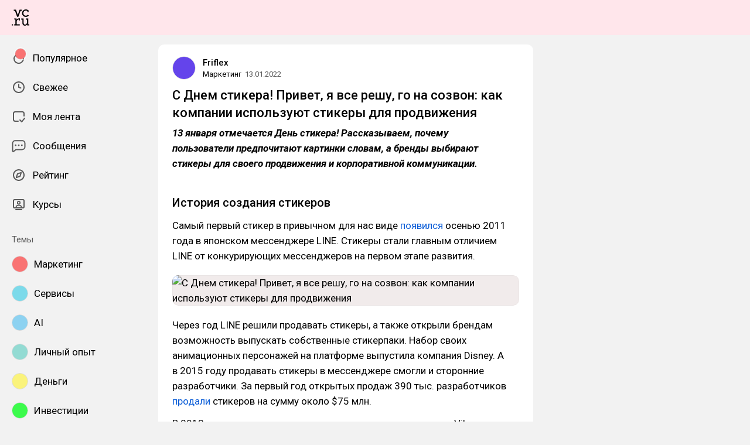

--- FILE ---
content_type: text/html; charset=utf-8
request_url: https://vc.ru/marketing/347352-s-dnem-stikera-privet-ya-vse-reshu-go-na-sozvon-kak-kompanii-ispolzuyut-stikery-dlya-prodvizheniya
body_size: 35687
content:
<!DOCTYPE html>
<html lang="ru" data-layout="default" data-theme="auto">

<head><meta charset="utf-8">
<meta name="viewport" content="width=device-width, height=device-height, initial-scale=1.0, viewport-fit=cover, user-scalable=no">
<title>С Днем стикера! Привет, я все решу, го на созвон: как компании используют стикеры для продвижения — Маркетинг на vc.ru</title>
<link rel="preconnect" href="https://fonts.googleapis.com">
<link rel="preconnect" href="https://fonts.gstatic.com" crossorigin="anonymous">
<script id="vite-plugin-pwa:register-sw" src="/registerSW.js"></script>
<link rel="stylesheet" href="/assets/Comments-Dom6lcA9.css">
<link rel="stylesheet" crossorigin href="/assets/index-DXXC_f9-.css">
<link rel="stylesheet" href="https://fonts.googleapis.com/css2?family=Roboto:ital,wght@0,400;0,500;0,700;1,400;1,500;1,700&display=swap">
<link rel="modulepreload" crossorigin href="/assets/Comments-DKB8oASZ.js">
<meta name="mobile-web-app-capable" content="yes">
<link rel="icon" type="image/x-icon" href="/assets/favicon.ico">
<link rel="icon" type="image/png" sizes="16x16" href="/assets/favicon-16x16.png">
<link rel="icon" type="image/png" sizes="32x32" href="/assets/favicon-32x32.png">
<link rel="icon" type="image/png" sizes="48x48" href="/assets/favicon-48x48.png">
<link rel="apple-touch-icon" sizes="57x57" href="/assets/apple-touch-icon-57x57.png">
<link rel="apple-touch-icon" sizes="60x60" href="/assets/apple-touch-icon-60x60.png">
<link rel="apple-touch-icon" sizes="72x72" href="/assets/apple-touch-icon-72x72.png">
<link rel="apple-touch-icon" sizes="76x76" href="/assets/apple-touch-icon-76x76.png">
<link rel="apple-touch-icon" sizes="114x114" href="/assets/apple-touch-icon-114x114.png">
<link rel="apple-touch-icon" sizes="120x120" href="/assets/apple-touch-icon-120x120.png">
<link rel="apple-touch-icon" sizes="144x144" href="/assets/apple-touch-icon-144x144.png">
<link rel="apple-touch-icon" sizes="152x152" href="/assets/apple-touch-icon-152x152.png">
<link rel="apple-touch-icon" sizes="167x167" href="/assets/apple-touch-icon-167x167.png">
<link rel="apple-touch-icon" sizes="180x180" href="/assets/apple-touch-icon-180x180.png">
<link rel="apple-touch-icon" sizes="1024x1024" href="/assets/apple-touch-icon-1024x1024.png">
<link rel="apple-touch-startup-image" media="(device-width: 320px) and (device-height: 568px) and (-webkit-device-pixel-ratio: 2) and (orientation: portrait)" href="/assets/apple-touch-startup-image-640x1136.png">
<link rel="apple-touch-startup-image" media="(device-width: 320px) and (device-height: 568px) and (-webkit-device-pixel-ratio: 2) and (orientation: landscape)" href="/assets/apple-touch-startup-image-1136x640.png">
<link rel="apple-touch-startup-image" media="(device-width: 375px) and (device-height: 667px) and (-webkit-device-pixel-ratio: 2) and (orientation: portrait)" href="/assets/apple-touch-startup-image-750x1334.png">
<link rel="apple-touch-startup-image" media="(device-width: 375px) and (device-height: 667px) and (-webkit-device-pixel-ratio: 2) and (orientation: landscape)" href="/assets/apple-touch-startup-image-1334x750.png">
<link rel="apple-touch-startup-image" media="(device-width: 375px) and (device-height: 812px) and (-webkit-device-pixel-ratio: 3) and (orientation: portrait)" href="/assets/apple-touch-startup-image-1125x2436.png">
<link rel="apple-touch-startup-image" media="(device-width: 375px) and (device-height: 812px) and (-webkit-device-pixel-ratio: 3) and (orientation: landscape)" href="/assets/apple-touch-startup-image-2436x1125.png">
<link rel="apple-touch-startup-image" media="(device-width: 390px) and (device-height: 844px) and (-webkit-device-pixel-ratio: 3) and (orientation: portrait)" href="/assets/apple-touch-startup-image-1170x2532.png">
<link rel="apple-touch-startup-image" media="(device-width: 390px) and (device-height: 844px) and (-webkit-device-pixel-ratio: 3) and (orientation: landscape)" href="/assets/apple-touch-startup-image-2532x1170.png">
<link rel="apple-touch-startup-image" media="(device-width: 393px) and (device-height: 852px) and (-webkit-device-pixel-ratio: 3) and (orientation: portrait)" href="/assets/apple-touch-startup-image-1179x2556.png">
<link rel="apple-touch-startup-image" media="(device-width: 393px) and (device-height: 852px) and (-webkit-device-pixel-ratio: 3) and (orientation: landscape)" href="/assets/apple-touch-startup-image-2556x1179.png">
<link rel="apple-touch-startup-image" media="(device-width: 414px) and (device-height: 896px) and (-webkit-device-pixel-ratio: 2) and (orientation: portrait)" href="/assets/apple-touch-startup-image-828x1792.png">
<link rel="apple-touch-startup-image" media="(device-width: 414px) and (device-height: 896px) and (-webkit-device-pixel-ratio: 2) and (orientation: landscape)" href="/assets/apple-touch-startup-image-1792x828.png">
<link rel="apple-touch-startup-image" media="(device-width: 414px) and (device-height: 896px) and (-webkit-device-pixel-ratio: 3) and (orientation: portrait)" href="/assets/apple-touch-startup-image-1242x2688.png">
<link rel="apple-touch-startup-image" media="(device-width: 414px) and (device-height: 896px) and (-webkit-device-pixel-ratio: 3) and (orientation: landscape)" href="/assets/apple-touch-startup-image-2688x1242.png">
<link rel="apple-touch-startup-image" media="(device-width: 414px) and (device-height: 736px) and (-webkit-device-pixel-ratio: 3) and (orientation: portrait)" href="/assets/apple-touch-startup-image-1242x2208.png">
<link rel="apple-touch-startup-image" media="(device-width: 414px) and (device-height: 736px) and (-webkit-device-pixel-ratio: 3) and (orientation: landscape)" href="/assets/apple-touch-startup-image-2208x1242.png">
<link rel="apple-touch-startup-image" media="(device-width: 428px) and (device-height: 926px) and (-webkit-device-pixel-ratio: 3) and (orientation: portrait)" href="/assets/apple-touch-startup-image-1284x2778.png">
<link rel="apple-touch-startup-image" media="(device-width: 428px) and (device-height: 926px) and (-webkit-device-pixel-ratio: 3) and (orientation: landscape)" href="/assets/apple-touch-startup-image-2778x1284.png">
<link rel="apple-touch-startup-image" media="(device-width: 430px) and (device-height: 932px) and (-webkit-device-pixel-ratio: 3) and (orientation: portrait)" href="/assets/apple-touch-startup-image-1290x2796.png">
<link rel="apple-touch-startup-image" media="(device-width: 430px) and (device-height: 932px) and (-webkit-device-pixel-ratio: 3) and (orientation: landscape)" href="/assets/apple-touch-startup-image-2796x1290.png">
<link rel="apple-touch-startup-image" media="(device-width: 744px) and (device-height: 1133px) and (-webkit-device-pixel-ratio: 2) and (orientation: portrait)" href="/assets/apple-touch-startup-image-1488x2266.png">
<link rel="apple-touch-startup-image" media="(device-width: 744px) and (device-height: 1133px) and (-webkit-device-pixel-ratio: 2) and (orientation: landscape)" href="/assets/apple-touch-startup-image-2266x1488.png">
<link rel="apple-touch-startup-image" media="(device-width: 768px) and (device-height: 1024px) and (-webkit-device-pixel-ratio: 2) and (orientation: portrait)" href="/assets/apple-touch-startup-image-1536x2048.png">
<link rel="apple-touch-startup-image" media="(device-width: 768px) and (device-height: 1024px) and (-webkit-device-pixel-ratio: 2) and (orientation: landscape)" href="/assets/apple-touch-startup-image-2048x1536.png">
<link rel="apple-touch-startup-image" media="(device-width: 810px) and (device-height: 1080px) and (-webkit-device-pixel-ratio: 2) and (orientation: portrait)" href="/assets/apple-touch-startup-image-1620x2160.png">
<link rel="apple-touch-startup-image" media="(device-width: 810px) and (device-height: 1080px) and (-webkit-device-pixel-ratio: 2) and (orientation: landscape)" href="/assets/apple-touch-startup-image-2160x1620.png">
<link rel="apple-touch-startup-image" media="(device-width: 820px) and (device-height: 1080px) and (-webkit-device-pixel-ratio: 2) and (orientation: portrait)" href="/assets/apple-touch-startup-image-1640x2160.png">
<link rel="apple-touch-startup-image" media="(device-width: 820px) and (device-height: 1080px) and (-webkit-device-pixel-ratio: 2) and (orientation: landscape)" href="/assets/apple-touch-startup-image-2160x1640.png">
<link rel="apple-touch-startup-image" media="(device-width: 834px) and (device-height: 1194px) and (-webkit-device-pixel-ratio: 2) and (orientation: portrait)" href="/assets/apple-touch-startup-image-1668x2388.png">
<link rel="apple-touch-startup-image" media="(device-width: 834px) and (device-height: 1194px) and (-webkit-device-pixel-ratio: 2) and (orientation: landscape)" href="/assets/apple-touch-startup-image-2388x1668.png">
<link rel="apple-touch-startup-image" media="(device-width: 834px) and (device-height: 1112px) and (-webkit-device-pixel-ratio: 2) and (orientation: portrait)" href="/assets/apple-touch-startup-image-1668x2224.png">
<link rel="apple-touch-startup-image" media="(device-width: 834px) and (device-height: 1112px) and (-webkit-device-pixel-ratio: 2) and (orientation: landscape)" href="/assets/apple-touch-startup-image-2224x1668.png">
<link rel="apple-touch-startup-image" media="(device-width: 1024px) and (device-height: 1366px) and (-webkit-device-pixel-ratio: 2) and (orientation: portrait)" href="/assets/apple-touch-startup-image-2048x2732.png">
<link rel="apple-touch-startup-image" media="(device-width: 1024px) and (device-height: 1366px) and (-webkit-device-pixel-ratio: 2) and (orientation: landscape)" href="/assets/apple-touch-startup-image-2732x2048.png">
<link rel="manifest" href="/manifest.webmanifest" crossorigin="use-credentials">
<script type="module" crossorigin src="/assets/index-HY2HInLs.js"></script>
<meta property="og:site_name" content="vc.ru">
<meta property="og:image:width" content="600">
<meta property="og:image:height" content="315">
<meta name="twitter:card" content="summary_large_image">
<meta property="og:url" content="https://vc.ru/marketing/347352-s-dnem-stikera-privet-ya-vse-reshu-go-na-sozvon-kak-kompanii-ispolzuyut-stikery-dlya-prodvizheniya">
<meta property="og:title" content="С Днем стикера! Привет, я все решу, го на созвон: как компании используют стикеры для продвижения — Маркетинг на vc.ru">
<meta name="description" content="13 января отмечается День стикера! Рассказываем, почему пользователи предпочитают картинки словам, а бренды выбирают стикеры для своего продвижения и корпоративной коммуникации.">
<meta property="og:type" content="article">
<meta property="og:image" content="https://api.vc.ru/v2.9/cover/fb/c/347352/1769359374/cover.jpg">
<meta name="twitter:image" content="https://api.vc.ru/v2.9/cover/tw/c/347352/1769359374/cover.jpg">
<meta name="author" content="Friflex">
<link rel="canonical" href="https://vc.ru/marketing/347352-s-dnem-stikera-privet-ya-vse-reshu-go-na-sozvon-kak-kompanii-ispolzuyut-stikery-dlya-prodvizheniya">
<meta property="vk:image" content="https://api.vc.ru/v2.9/cover/vk/c/347352/1769359374/cover.jpg"></head>

<body data-font-family="Roboto" data-font-smoothing="Antialiased">
  <div id="app"><!--[--><div class="supbar supbar--top"><!----><div class="lZiytKLX" style="width:100%;border-radius:var(--layout-island-border-radius);height:auto;"><!----></div></div><div class="bar bar--top"><div class="header"><!----><div class="header__layout"><div class="header__left"><a class="header__logo" href="/" data-router-link><!--[--><span><svg viewBox="0 404.142 36 33.608" width="30" height="32" xmlns="http://www.w3.org/2000/svg"><path d="M28.813 419.643c2.65 0 4.645-1.104 6.116-3.026l-1.966-1.5a5.188 5.188 0 0 1-4.15 2.052c-2.876 0-4.96-2.343-4.96-5.218s2.05-5.35 5.042-5.35c1.33 0 2.27.314 3.09.822v2.528h2.474v-3.686l-.474-.373c-1.36-1.07-3.437-1.638-5.173-1.638-4.244 0-7.696 3.452-7.696 7.696 0 4.24 3.45 7.693 7.696 7.693zm5.133 15.18-.088-3.543v-8.646h-5.16v2.475h2.554v5.866c0 2.527-1.93 4.316-3.877 4.316s-2.963-1.35-2.963-3.876v-8.782h-4.82v2.475h2.214v6.736c0 3.428 1.922 5.79 5.35 5.79 1.97 0 3.47-1.093 4.365-2.778h.04l.353 2.356h3.965v-2.386h-1.93v-.005zm-13.4-30.206h-4.3l-3.74 10.86h-.058l-3.72-10.86H4.146v2.476h2.577l4.435 12.378h2.356v-.003l4.625-12.374h2.405v-2.476zM.122 437.244H2.67v-2.547H.123v2.547zm9.84-11.74h-.028l-.16-2.87H5.226v2.256h2.42v9.934h-2.42v2.387h11.24v-2.34h-6.258v-5.995c.283-2.17 1.91-4.023 4.13-4.023h.04l-.045 2.218h2.474v-4.478h-1.956c-2.24-.006-3.902 1.206-4.89 2.912z"/></svg></span><!--]--></a><!----></div><div class="header__main"><!----><!----></div><!----></div></div></div><div class="layout-wrapper"><div class="layout"><div class="aside aside--left"><div class="scrollable" data-overlayscrollbars-initialize><!--[--><div class="sidebar"><div class="sidebar__section"><!--[--><a href="/popular" class="sidebar-item" data-router-link><!--[--><svg class="icon icon--feed" width="24" height="24"><use xlink:href="/assets/spritemap.3f39a3bd.svg#sprite-feed"></use></svg><div class="sidebar-item__text">Популярное <!----><!----></div><!----><!--]--></a><a href="/new" class="sidebar-item" data-router-link><!--[--><svg class="icon icon--clock" width="24" height="24"><use xlink:href="/assets/spritemap.3f39a3bd.svg#sprite-clock"></use></svg><div class="sidebar-item__text">Свежее <!----><!----></div><!----><!--]--></a><a href="/my" class="sidebar-item" data-router-link><!--[--><svg class="icon icon--my_feed" width="24" height="24"><use xlink:href="/assets/spritemap.3f39a3bd.svg#sprite-my_feed"></use></svg><div class="sidebar-item__text">Моя лента <!----><!----></div><!----><!--]--></a><a href="/m" class="sidebar-item" data-router-link><!--[--><svg class="icon icon--messenger" width="24" height="24"><use xlink:href="/assets/spritemap.3f39a3bd.svg#sprite-messenger"></use></svg><div class="sidebar-item__text">Сообщения <!----><!----></div><!----><!--]--></a><a href="/discovery" class="sidebar-item" data-router-link><!--[--><svg class="icon icon--discovery" width="24" height="24"><use xlink:href="/assets/spritemap.3f39a3bd.svg#sprite-discovery"></use></svg><div class="sidebar-item__text">Рейтинг <!----><!----></div><!----><!--]--></a><a href="/courses" class="sidebar-item" data-router-link><!--[--><svg class="icon icon--courses" width="24" height="24"><use xlink:href="/assets/spritemap.3f39a3bd.svg#sprite-courses"></use></svg><div class="sidebar-item__text">Курсы <!----><!----></div><!----><!--]--></a><!--]--></div><div class="sidebar__section"><div class="sidebar__title">Темы</div><!--[--><!--[--><a class="sidebar-item" href="/marketing" data-router-link><!--[--><div data-loaded="true" class="andropov-media andropov-media--rounded andropov-media--bordered andropov-media--has-preview andropov-image" style="aspect-ratio:1;width:28px;height:28px;max-width:none;--background-color:#f97373;"><!----><!--[--><picture><source srcset="https://leonardo.osnova.io/d66009fe-9bf0-52da-bdbf-4c758eba39e7/-/scale_crop/72x72/-/format/webp/, https://leonardo.osnova.io/d66009fe-9bf0-52da-bdbf-4c758eba39e7/-/scale_crop/72x72/-/format/webp/ 2x" type="image/webp"><img src="https://leonardo.osnova.io/d66009fe-9bf0-52da-bdbf-4c758eba39e7/-/scale_crop/72x72/" srcset="https://leonardo.osnova.io/d66009fe-9bf0-52da-bdbf-4c758eba39e7/-/scale_crop/72x72/, https://leonardo.osnova.io/d66009fe-9bf0-52da-bdbf-4c758eba39e7/-/scale_crop/72x72/ 2x" alt loading="lazy"></picture><!--]--></div><div class="sidebar-item__text">Маркетинг</div><!--]--></a><a class="sidebar-item" href="/services" data-router-link><!--[--><div data-loaded="true" class="andropov-media andropov-media--rounded andropov-media--bordered andropov-media--has-preview andropov-image" style="aspect-ratio:1;width:28px;height:28px;max-width:none;--background-color:#7cdaea;"><!----><!--[--><picture><source srcset="https://leonardo.osnova.io/158fab2d-76c1-5ed8-898a-76ee48d4c795/-/scale_crop/72x72/-/format/webp/, https://leonardo.osnova.io/158fab2d-76c1-5ed8-898a-76ee48d4c795/-/scale_crop/72x72/-/format/webp/ 2x" type="image/webp"><img src="https://leonardo.osnova.io/158fab2d-76c1-5ed8-898a-76ee48d4c795/-/scale_crop/72x72/" srcset="https://leonardo.osnova.io/158fab2d-76c1-5ed8-898a-76ee48d4c795/-/scale_crop/72x72/, https://leonardo.osnova.io/158fab2d-76c1-5ed8-898a-76ee48d4c795/-/scale_crop/72x72/ 2x" alt loading="lazy"></picture><!--]--></div><div class="sidebar-item__text">Сервисы</div><!--]--></a><a class="sidebar-item" href="/ai" data-router-link><!--[--><div data-loaded="true" class="andropov-media andropov-media--rounded andropov-media--bordered andropov-media--has-preview andropov-image" style="aspect-ratio:1;width:28px;height:28px;max-width:none;--background-color:#8dd2f1;"><!----><!--[--><picture><source srcset="https://leonardo.osnova.io/47d7652c-7ff3-5ad3-b72c-3d0aa7d14f06/-/scale_crop/72x72/-/format/webp/, https://leonardo.osnova.io/47d7652c-7ff3-5ad3-b72c-3d0aa7d14f06/-/scale_crop/72x72/-/format/webp/ 2x" type="image/webp"><img src="https://leonardo.osnova.io/47d7652c-7ff3-5ad3-b72c-3d0aa7d14f06/-/scale_crop/72x72/" srcset="https://leonardo.osnova.io/47d7652c-7ff3-5ad3-b72c-3d0aa7d14f06/-/scale_crop/72x72/, https://leonardo.osnova.io/47d7652c-7ff3-5ad3-b72c-3d0aa7d14f06/-/scale_crop/72x72/ 2x" alt loading="lazy"></picture><!--]--></div><div class="sidebar-item__text">AI</div><!--]--></a><a class="sidebar-item" href="/life" data-router-link><!--[--><div data-loaded="true" class="andropov-media andropov-media--rounded andropov-media--bordered andropov-media--has-preview andropov-image" style="aspect-ratio:1;width:28px;height:28px;max-width:none;--background-color:#93dbd3;"><!----><!--[--><picture><source srcset="https://leonardo.osnova.io/68e0e807-2b43-55b9-9b76-b3f0f76f3d32/-/scale_crop/72x72/-/format/webp/, https://leonardo.osnova.io/68e0e807-2b43-55b9-9b76-b3f0f76f3d32/-/scale_crop/72x72/-/format/webp/ 2x" type="image/webp"><img src="https://leonardo.osnova.io/68e0e807-2b43-55b9-9b76-b3f0f76f3d32/-/scale_crop/72x72/" srcset="https://leonardo.osnova.io/68e0e807-2b43-55b9-9b76-b3f0f76f3d32/-/scale_crop/72x72/, https://leonardo.osnova.io/68e0e807-2b43-55b9-9b76-b3f0f76f3d32/-/scale_crop/72x72/ 2x" alt loading="lazy"></picture><!--]--></div><div class="sidebar-item__text">Личный опыт</div><!--]--></a><a class="sidebar-item" href="/money" data-router-link><!--[--><div data-loaded="true" class="andropov-media andropov-media--rounded andropov-media--bordered andropov-media--has-preview andropov-image" style="aspect-ratio:1.1019108280254777;width:28px;height:28px;max-width:none;--background-color:#faf37b;"><!----><!--[--><picture><source srcset="https://leonardo.osnova.io/f78c5282-d1f1-5738-aa77-7fd53aa09ea5/-/scale_crop/72x72/-/format/webp/, https://leonardo.osnova.io/f78c5282-d1f1-5738-aa77-7fd53aa09ea5/-/scale_crop/72x72/-/format/webp/ 2x" type="image/webp"><img src="https://leonardo.osnova.io/f78c5282-d1f1-5738-aa77-7fd53aa09ea5/-/scale_crop/72x72/" srcset="https://leonardo.osnova.io/f78c5282-d1f1-5738-aa77-7fd53aa09ea5/-/scale_crop/72x72/, https://leonardo.osnova.io/f78c5282-d1f1-5738-aa77-7fd53aa09ea5/-/scale_crop/72x72/ 2x" alt loading="lazy"></picture><!--]--></div><div class="sidebar-item__text">Деньги</div><!--]--></a><a class="sidebar-item" href="/invest" data-router-link><!--[--><div data-loaded="true" class="andropov-media andropov-media--rounded andropov-media--bordered andropov-media--has-preview andropov-image" style="aspect-ratio:1;width:28px;height:28px;max-width:none;--background-color:#3cfb4c;"><div class="andropov-media__thumbnail" style="background-image:url([data-uri]);"></div><!--[--><picture><source srcset="https://leonardo.osnova.io/086291cc-181a-5cf1-b897-ca3dd55f9252/-/scale_crop/72x72/-/format/webp/, https://leonardo.osnova.io/086291cc-181a-5cf1-b897-ca3dd55f9252/-/scale_crop/72x72/-/format/webp/ 2x" type="image/webp"><img src="https://leonardo.osnova.io/086291cc-181a-5cf1-b897-ca3dd55f9252/-/scale_crop/72x72/" srcset="https://leonardo.osnova.io/086291cc-181a-5cf1-b897-ca3dd55f9252/-/scale_crop/72x72/, https://leonardo.osnova.io/086291cc-181a-5cf1-b897-ca3dd55f9252/-/scale_crop/72x72/ 2x" alt loading="lazy"></picture><!--]--></div><div class="sidebar-item__text">Инвестиции</div><!--]--></a><a class="sidebar-item" href="/travel" data-router-link><!--[--><div data-loaded="true" class="andropov-media andropov-media--rounded andropov-media--bordered andropov-media--has-preview andropov-image" style="aspect-ratio:1;width:28px;height:28px;max-width:none;--background-color:#fbd394;"><!----><!--[--><picture><source srcset="https://leonardo.osnova.io/620df88c-80a8-5ac8-9df4-661e8bbe451e/-/scale_crop/72x72/-/format/webp/, https://leonardo.osnova.io/620df88c-80a8-5ac8-9df4-661e8bbe451e/-/scale_crop/72x72/-/format/webp/ 2x" type="image/webp"><img src="https://leonardo.osnova.io/620df88c-80a8-5ac8-9df4-661e8bbe451e/-/scale_crop/72x72/" srcset="https://leonardo.osnova.io/620df88c-80a8-5ac8-9df4-661e8bbe451e/-/scale_crop/72x72/, https://leonardo.osnova.io/620df88c-80a8-5ac8-9df4-661e8bbe451e/-/scale_crop/72x72/ 2x" alt loading="lazy"></picture><!--]--></div><div class="sidebar-item__text">Путешествия</div><!--]--></a><a class="sidebar-item" href="/crypto" data-router-link><!--[--><div data-loaded="true" class="andropov-media andropov-media--rounded andropov-media--bordered andropov-media--has-preview andropov-image" style="aspect-ratio:1;width:28px;height:28px;max-width:none;--background-color:#040404;"><div class="andropov-media__thumbnail" style="background-image:url([data-uri]);"></div><!--[--><picture><source srcset="https://leonardo.osnova.io/3e37806f-d36e-5972-b8a4-f70d166550f4/-/scale_crop/72x72/-/format/webp/, https://leonardo.osnova.io/3e37806f-d36e-5972-b8a4-f70d166550f4/-/scale_crop/72x72/-/format/webp/ 2x" type="image/webp"><img src="https://leonardo.osnova.io/3e37806f-d36e-5972-b8a4-f70d166550f4/-/scale_crop/72x72/" srcset="https://leonardo.osnova.io/3e37806f-d36e-5972-b8a4-f70d166550f4/-/scale_crop/72x72/, https://leonardo.osnova.io/3e37806f-d36e-5972-b8a4-f70d166550f4/-/scale_crop/72x72/ 2x" alt loading="lazy"></picture><!--]--></div><div class="sidebar-item__text">Крипто</div><!--]--></a><a class="sidebar-item" href="/story" data-router-link><!--[--><div data-loaded="true" class="andropov-media andropov-media--rounded andropov-media--bordered andropov-media--has-preview andropov-image" style="aspect-ratio:1;width:28px;height:28px;max-width:none;--background-color:#fbfac3;"><!----><!--[--><picture><source srcset="https://leonardo.osnova.io/6268858f-0549-573d-bcfb-f7f41c30ad66/-/scale_crop/72x72/-/format/webp/, https://leonardo.osnova.io/6268858f-0549-573d-bcfb-f7f41c30ad66/-/scale_crop/72x72/-/format/webp/ 2x" type="image/webp"><img src="https://leonardo.osnova.io/6268858f-0549-573d-bcfb-f7f41c30ad66/-/scale_crop/72x72/" srcset="https://leonardo.osnova.io/6268858f-0549-573d-bcfb-f7f41c30ad66/-/scale_crop/72x72/, https://leonardo.osnova.io/6268858f-0549-573d-bcfb-f7f41c30ad66/-/scale_crop/72x72/ 2x" alt loading="lazy"></picture><!--]--></div><div class="sidebar-item__text">Истории</div><!--]--></a><a class="sidebar-item" href="/education" data-router-link><!--[--><div data-loaded="true" class="andropov-media andropov-media--rounded andropov-media--bordered andropov-media--has-preview andropov-image" style="aspect-ratio:1;width:28px;height:28px;max-width:none;--background-color:#f7e1d9;"><!----><!--[--><picture><source srcset="https://leonardo.osnova.io/77b81b4d-da8b-5bf8-b53a-8747d5290785/-/scale_crop/72x72/-/format/webp/, https://leonardo.osnova.io/77b81b4d-da8b-5bf8-b53a-8747d5290785/-/scale_crop/72x72/-/format/webp/ 2x" type="image/webp"><img src="https://leonardo.osnova.io/77b81b4d-da8b-5bf8-b53a-8747d5290785/-/scale_crop/72x72/" srcset="https://leonardo.osnova.io/77b81b4d-da8b-5bf8-b53a-8747d5290785/-/scale_crop/72x72/, https://leonardo.osnova.io/77b81b4d-da8b-5bf8-b53a-8747d5290785/-/scale_crop/72x72/ 2x" alt loading="lazy"></picture><!--]--></div><div class="sidebar-item__text">Образование</div><!--]--></a><!--]--><div class="sidebar-item"><svg class="icon icon--chevron_down" width="24" height="24"><use xlink:href="/assets/spritemap.3f39a3bd.svg#sprite-chevron_down"></use></svg><div class="sidebar-item__text">Показать все</div></div><!--]--></div><div class="sidebar__section"><div class="sidebar__title">vc.ru</div><!--[--><a href="/about" class="sidebar-item" data-router-link><!--[--><svg class="icon icon--info" width="24" height="24"><use xlink:href="/assets/spritemap.3f39a3bd.svg#sprite-info"></use></svg><div class="sidebar-item__text">О проекте <!----></div><!--]--></a><a href="/rules" class="sidebar-item" data-router-link><!--[--><svg class="icon icon--rules" width="24" height="24"><use xlink:href="/assets/spritemap.3f39a3bd.svg#sprite-rules"></use></svg><div class="sidebar-item__text">Правила <!----></div><!--]--></a><a href="/ads" class="sidebar-item" data-router-link><!--[--><svg class="icon icon--star" width="24" height="24"><use xlink:href="/assets/spritemap.3f39a3bd.svg#sprite-star"></use></svg><div class="sidebar-item__text">Реклама <!----></div><!--]--></a><a href="/apps" class="sidebar-item" data-router-link><!--[--><svg class="icon icon--barcode" width="24" height="24"><use xlink:href="/assets/spritemap.3f39a3bd.svg#sprite-barcode"></use></svg><div class="sidebar-item__text">Приложения <!----></div><!--]--></a><!--]--></div></div><!--]--></div></div><div class="view"><!--[--><!----><div class="rotator entry-rotator entry-rotator--hidden"><!--[--><div class="lZiytKLX LB75O7ko" style="width:100%;border-radius:var(--layout-island-border-radius);height:var(--layout-content-banner-height);"><!----></div><!----><!--]--></div><div class="entry"><div class="content"><!----><!----><div></div><div class="content-header"><div class="author author--with-sticker" style="--v4b80e1a9:40px;"><a class="author__avatar" href="/id643904" data-router-link><!--[--><div data-loaded="true" class="andropov-media andropov-media--rounded andropov-media--bordered andropov-media--has-preview andropov-image" style="aspect-ratio:1;width:40px;height:40px;max-width:none;--background-color:#6444eb;"><!----><!--[--><picture><source srcset="https://leonardo.osnova.io/1c34ec2d-f975-5e2a-973f-86f8d5aa53c3/-/scale_crop/72x72/-/format/webp/, https://leonardo.osnova.io/1c34ec2d-f975-5e2a-973f-86f8d5aa53c3/-/scale_crop/144x144/-/format/webp/ 2x" type="image/webp"><img src="https://leonardo.osnova.io/1c34ec2d-f975-5e2a-973f-86f8d5aa53c3/-/scale_crop/72x72/" srcset="https://leonardo.osnova.io/1c34ec2d-f975-5e2a-973f-86f8d5aa53c3/-/scale_crop/72x72/, https://leonardo.osnova.io/1c34ec2d-f975-5e2a-973f-86f8d5aa53c3/-/scale_crop/144x144/ 2x" alt loading="lazy"></picture><!--]--></div><!--]--></a><a class="author__avatar-sticker" href="/marketing" data-router-link><!--[--><div data-loaded="true" class="andropov-media andropov-media--rounded andropov-media--bordered andropov-media--has-preview andropov-image" style="aspect-ratio:1;width:20px;height:20px;max-width:none;--background-color:#f97373;"><!----><!--[--><picture><source srcset="https://leonardo.osnova.io/d66009fe-9bf0-52da-bdbf-4c758eba39e7/-/scale_crop/72x72/-/format/webp/, https://leonardo.osnova.io/d66009fe-9bf0-52da-bdbf-4c758eba39e7/-/scale_crop/72x72/-/format/webp/ 2x" type="image/webp"><img src="https://leonardo.osnova.io/d66009fe-9bf0-52da-bdbf-4c758eba39e7/-/scale_crop/72x72/" srcset="https://leonardo.osnova.io/d66009fe-9bf0-52da-bdbf-4c758eba39e7/-/scale_crop/72x72/, https://leonardo.osnova.io/d66009fe-9bf0-52da-bdbf-4c758eba39e7/-/scale_crop/72x72/ 2x" alt loading="lazy"></picture><!--]--></div><!--]--></a><div class="author__main"><a class="author__name" href="/id643904" data-router-link data-link-preview="subsite" data-link-preview-source="Post"><!--[-->Friflex<!--]--></a><!----><!--[--><!--]--></div><div class="author__details"><!--[--><a class="content-header__topic" href="/marketing" data-router-link data-link-preview="subsite" data-link-preview-source="Post"><!--[-->Маркетинг<!--]--></a><div class="string-switch noshrink" style="height:18px;"><div class="content-header__date"><a class="noshrink" href="/marketing/347352-s-dnem-stikera-privet-ya-vse-reshu-go-na-sozvon-kak-kompanii-ispolzuyut-stikery-dlya-prodvizheniya" data-router-link><!--[--><time title="13.01.2022 в 18:56" datetime="2022-01-13T15:56:29.000Z">13.01.2022</time><!--]--></a><!----></div></div><!--]--></div></div><div class="content-header__actions"><!----></div></div><!----><div class="content__body"><h1 class="content-title content-title--low-indent"><span>С Днем стикера! Привет, я все решу, го на созвон: как компании используют стикеры для продвижения <!----></span></h1><!----><article class="content__blocks"><!--[--><figure class="block-wrapper block-wrapper--default"><div class="block-wrapper__content"><!--[--><!----><div class="block-text"><p><i><b>13 января отмечается День стикера! Рассказываем, почему пользователи предпочитают картинки словам, а бренды выбирают стикеры для своего продвижения и корпоративной коммуникации.</b></i></p></div><!--]--></div><!----></figure><figure class="block-wrapper block-wrapper--media"><div class="block-wrapper__content"><!--[--><!----><div class="block-media"><!--[--><div class="media"><div class="media__underlay" style="--background-color:#f9eaec;"></div><!--[--><div data-loaded="false" class="andropov-media andropov-video" style="aspect-ratio:1.7777777777777777;max-width:592px;--background-color:#f9eaec;"><!----><!--[--><div class="andropov-video-player"><video preload="metadata" playsinline></video><div class="andropov-video-player__overlay"><!----><!----><!----><!----></div></div><!--]--></div><!--]--></div><!----><!--]--><!----></div><!--]--></div><!----></figure><figure class="block-wrapper block-wrapper--header"><div class="block-wrapper__content"><!--[--><!----><h2 class="block-header"><span>История создания стикеров</span></h2><!--]--></div><!----></figure><figure class="block-wrapper block-wrapper--default"><div class="block-wrapper__content"><!--[--><!----><div class="block-text"><p>Самый первый стикер в привычном для нас виде <a href="https://api.vc.ru/v2.8/redirect?to=https%3A%2F%2Fwww.rbc.ru%2Ftechnology_and_media%2F14%2F07%2F2016%2F578612d19a794742bb85c659&postId=347352" rel="nofollow noreferrer noopener" target="_blank">появился</a> осенью 2011 года в японском мессенджере LINE. Стикеры стали главным отличием LINE от конкурирующих мессенджеров на первом этапе развития.</p></div><!--]--></div><!----></figure><figure class="block-wrapper block-wrapper--media"><div class="block-wrapper__content"><!--[--><!----><div class="block-media"><!--[--><div class="media media--zoom"><div class="media__underlay" style="--background-color:#faebeb;"></div><!--[--><div data-loaded="true" class="andropov-media andropov-image andropov-image--zoom" style="aspect-ratio:1.7777777777777777;max-width:592px;--background-color:#faebeb;"><!----><!--[--><picture><source srcset="https://leonardo.osnova.io/1a3ce297-7742-5134-8ecf-8e5385ba9ceb/-/scale_crop/592x/-/format/webp/, https://leonardo.osnova.io/1a3ce297-7742-5134-8ecf-8e5385ba9ceb/-/scale_crop/1184x/-/format/webp/ 2x" type="image/webp"><img src="https://leonardo.osnova.io/1a3ce297-7742-5134-8ecf-8e5385ba9ceb/-/scale_crop/592x/" srcset="https://leonardo.osnova.io/1a3ce297-7742-5134-8ecf-8e5385ba9ceb/-/scale_crop/592x/, https://leonardo.osnova.io/1a3ce297-7742-5134-8ecf-8e5385ba9ceb/-/scale_crop/1184x/ 2x" alt="С Днем стикера! Привет, я все решу, го на созвон: как компании используют стикеры для продвижения" loading="lazy"></picture><!--]--></div><!--]--></div><!----><!--]--><!----></div><!--]--></div><!----></figure><figure class="block-wrapper block-wrapper--default"><div class="block-wrapper__content"><!--[--><!--[--><!--]--><div class="block-text"><p>Через год LINE решили продавать стикеры, а также открыли брендам возможность выпускать собственные стикерпаки. Набор своих анимационных персонажей на платформе выпустила компания Disney. А в 2015 году продавать стикеры в мессенджере смогли и сторонние разработчики. За первый год открытых продаж 390 тыс. разработчиков <a href="https://api.vc.ru/v2.8/redirect?to=https%3A%2F%2Fwww.rbc.ru%2Ftechnology_and_media%2F14%2F07%2F2016%2F578612d19a794742bb85c659&postId=347352" rel="nofollow noreferrer noopener" target="_blank">продали</a> стикеров на сумму около $75 млн.</p></div><!--]--></div><!----></figure><figure class="block-wrapper block-wrapper--default"><div class="block-wrapper__content"><!--[--><!----><div class="block-text"><p>В 2013 году тенденцию использования стикеров подхватили Viber и Facebook. В 2014 году стикеры <a href="https://api.vc.ru/v2.8/redirect?to=https%3A%2F%2Fru.sputnik.kg%2F20200201%2Fstikery-sotsseti-populyarnost-polzovateli-1046937569.html&postId=347352" rel="nofollow noreferrer noopener" target="_blank">стали доступны</a> в социальной сети ВКонтакте.</p></div><!--]--></div><!----></figure><figure class="block-wrapper block-wrapper--default"><div class="block-wrapper__content"><!--[--><!----><div class="block-text"><p>Получив массовое распространение в 2015 году с поддержкой стикеров в Telegram, тренд закрепился в повседневной диджитал коммуникации и стал инструментом маркетинга. </p></div><!--]--></div><!----></figure><figure class="block-wrapper block-wrapper--default"><div class="block-wrapper__content"><!--[--><!----><div class="block-text"><p>Крупные бренды начали активно выпускать брендированные стикерпаки на разных площадках. Одним из первых в 2017 году в сети ВКонтакте стикеры <a href="https://api.vc.ru/v2.8/redirect?to=https%3A%2F%2Fwww.dp.ru%2Fa%2F2019%2F12%2F30%2FMast-hjev_dlja_brendov__Kak&postId=347352" rel="nofollow noreferrer noopener" target="_blank">запустил</a> Сбербанк. По словам представителей банка, только за первый день СберКота<a href="https://api.vc.ru/v2.8/redirect?to=https%3A%2F%2Fwww.dp.ru%2Fa%2F2019%2F12%2F30%2FMast-hjev_dlja_brendov__Kak&postId=347352" rel="nofollow noreferrer noopener" target="_blank"> загрузили</a> несколько тысяч человек.</p></div><!--]--></div><!----></figure><figure class="block-wrapper block-wrapper--media"><div class="block-wrapper__content"><!--[--><!----><div class="block-media"><!--[--><div class="media media--zoom"><div class="media__underlay" style="--background-color:#f6e7e8;"></div><!--[--><div data-loaded="true" class="andropov-media andropov-image andropov-image--zoom" style="aspect-ratio:1.7777777777777777;max-width:592px;--background-color:#f6e7e8;"><!----><!--[--><picture><source srcset="https://leonardo.osnova.io/623b2845-9f27-5879-9832-f60a1715b141/-/scale_crop/592x/-/format/webp/, https://leonardo.osnova.io/623b2845-9f27-5879-9832-f60a1715b141/-/scale_crop/1184x/-/format/webp/ 2x" type="image/webp"><img src="https://leonardo.osnova.io/623b2845-9f27-5879-9832-f60a1715b141/-/scale_crop/592x/" srcset="https://leonardo.osnova.io/623b2845-9f27-5879-9832-f60a1715b141/-/scale_crop/592x/, https://leonardo.osnova.io/623b2845-9f27-5879-9832-f60a1715b141/-/scale_crop/1184x/ 2x" alt="С Днем стикера! Привет, я все решу, го на созвон: как компании используют стикеры для продвижения" loading="lazy"></picture><!--]--></div><!--]--></div><!----><!--]--><!----></div><!--]--></div><!----></figure><figure class="block-wrapper block-wrapper--header"><div class="block-wrapper__content"><!--[--><!----><h2 class="block-header"><span>Стикеры в маркетинге компаний</span></h2><!--]--></div><!----></figure><figure class="block-wrapper block-wrapper--default"><div class="block-wrapper__content"><!--[--><!----><div class="block-text"><p>Компании любят стикеры. Этот вывод можно сделать, взглянув на многообразие стикеров в соцсетях и мессенджерах. Популярны и бумажные самоклеющиеся стикеры. Бренды часто используют их как раздаточный материал на выставках и специальных мероприятиях. Маленькая наклейка с продуманным дизайном – это бюджетный и эффективный инструмент, напрямую влияющий на узнаваемость бренда, который будет работать до тех пор, пока крышка MacBook актуальна для стикербомбинга. </p></div><!--]--></div><!----></figure><figure class="block-wrapper block-wrapper--default"><div class="block-wrapper__content"><!--[--><!----><div class="block-text"><p>Стикеры решают и коммуникационные, и HR-задачи бизнеса. </p></div><!--]--></div><!----></figure><figure class="block-wrapper block-wrapper--default"><div class="block-wrapper__content"><!--[--><!----><div class="block-text"><p>Например, СберКот способствовал омоложению аудитории банка. Интеграция в социальную сеть VK привлекла внимание молодежи к актуальным для нее продуктам.</p></div><!--]--></div><!----></figure><figure class="block-wrapper block-wrapper--default"><div class="block-wrapper__content"><!--[--><!----><div class="block-text"><p>Елена Буланова, управляющий партнер коммуникационного агентства Mimicry communication отмечает, что как на российском, так и на международном рынке наибольшей популярностью в содержании стикеров пользуются персонажи. «Персонажи на стикерах должны быть близки целевой аудитории, как по образу, так и по представленной подборке эмоций – чтобы хотелось и был повод ими пользоваться. Высоко ценится юмор», – говорит Елена.</p></div><!--]--></div><!----></figure><figure class="block-wrapper block-wrapper--default"><div class="block-wrapper__content"><!--[--><!----><div class="block-text"><p>Стикеры – важный элемент корпоративной коммуникации, они способствуют укреплению внутреннего комьюнити. Например, самоклеющийся welcome pack – приятный бонус для новых членов команды. Вот так выглядит Welcome pack в Friflex:</p></div><!--]--></div><!----></figure><figure class="block-wrapper block-wrapper--media"><div class="block-wrapper__content"><!--[--><!----><div class="block-media"><!--[--><div class="media media--zoom"><div class="media__underlay" style="--background-color:#fbebeb;"></div><!--[--><div data-loaded="true" class="andropov-media andropov-image andropov-image--zoom" style="aspect-ratio:1.7777777777777777;max-width:592px;--background-color:#fbebeb;"><!----><!--[--><picture><source srcset="https://leonardo.osnova.io/62a72244-7889-5b3e-917f-b428fe3d1214/-/scale_crop/592x/-/format/webp/, https://leonardo.osnova.io/62a72244-7889-5b3e-917f-b428fe3d1214/-/scale_crop/1184x/-/format/webp/ 2x" type="image/webp"><img src="https://leonardo.osnova.io/62a72244-7889-5b3e-917f-b428fe3d1214/-/scale_crop/592x/" srcset="https://leonardo.osnova.io/62a72244-7889-5b3e-917f-b428fe3d1214/-/scale_crop/592x/, https://leonardo.osnova.io/62a72244-7889-5b3e-917f-b428fe3d1214/-/scale_crop/1184x/ 2x" alt="&lt;a href=&quot;https://api.vc.ru/v2.8/redirect?to=https%3A%2F%2Ft.me%2Faddstickers%2Fanipanda&amp;postId=347352&quot; rel=&quot;nofollow noreferrer noopener&quot; target=&quot;_blank&quot;&gt;Ссылка на скачивание&lt;/a&gt;" loading="lazy"></picture><!--]--></div><!--]--></div><div class="media-title"><a href="https://api.vc.ru/v2.8/redirect?to=https%3A%2F%2Ft.me%2Faddstickers%2Fanipanda&postId=347352" rel="nofollow noreferrer noopener" target="_blank">Ссылка на скачивание</a></div><!--]--><!----></div><!--]--></div><!----></figure><figure class="block-wrapper block-wrapper--media"><div class="block-wrapper__content"><!--[--><!----><blockquote class="block-quote block-quote--text-small block-quote--has-author"><div class="block-quote__line"></div><div class="block-quote__text"><p>«Мы используем стикеры и для внешней, и для внутренней коммуникации. Персонаж стикеров – наш маскот Панда Friflex – дружелюбная и ответственная, любую задачу она доводит до конца. Маскот для нас – важный элемент корпоративной культуры не только в диджитал: большая плюшевая панда путешествует с нами по мероприятиям и работает в офисе (у нее есть специальное место и даже пропуск). В компании используют стикеры в общении в чатах, и не только во внутренних, наклеивают стикеры c забавными изображениями или фразами на ноутбуки и блокноты. Большинство фраз, кстати, были взяты из повседневной коммуникации коллег».</p></div><div class="block-quote__author">Ольга Чернышева</div></blockquote><!--]--></div><!----></figure><figure class="block-wrapper block-wrapper--default"><div class="block-wrapper__content"><!--[--><!----><div class="block-text"><p>Для брендов, отслеживающих вовлеченность в сообществах, стикеры – это способ привлекать новых подписчиков.</p></div><!--]--></div><!----></figure><figure class="block-wrapper block-wrapper--media"><div class="block-wrapper__content"><!--[--><!----><blockquote class="block-quote block-quote--text-small block-quote--has-author"><div class="block-quote__line"></div><div class="block-quote__text"><p>«Мы хотели создать забавный и подходящий для аудитории Viber стикерпак. При этом достаточно универсальный — такой, чтобы картинки можно было отправить в понятных жизненных ситуациях. В итоге родилась идея поддерживающих стикеров с двумя персонажами: Принцессой и Котом. Они пригодятся, чтобы поднять настроение уставшему коллеге, подбодрить друга в сложной ситуации или похвалить маму, которая разобралась наконец в Excel. </p><p>Стикеры запустились 16 декабря 2021 года и в течение трёх месяцев будут продвигаться Viber и нами. Итоги подводить рано, поэтому поделимся промежуточными результатами. За неполный месяц сообщество Лайфхакера выросло на 127 тысяч подписчиков. Трафик на сайт при этом увеличился на 128%». </p></div><div class="block-quote__author">Оксана Запевалова</div></blockquote><!--]--></div><!----></figure><figure class="block-wrapper block-wrapper--media"><div class="block-wrapper__content"><!--[--><!----><div class="block-media"><!--[--><div class="media media--zoom"><div class="media__underlay" style="--background-color:#fbebec;"></div><!--[--><div data-loaded="true" class="andropov-media andropov-image andropov-image--zoom" style="aspect-ratio:1.7777777777777777;max-width:592px;--background-color:#fbebec;"><!----><!--[--><picture><source srcset="https://leonardo.osnova.io/072ce85b-00df-5519-ab95-7218c9ef633b/-/scale_crop/592x/-/format/webp/, https://leonardo.osnova.io/072ce85b-00df-5519-ab95-7218c9ef633b/-/scale_crop/1184x/-/format/webp/ 2x" type="image/webp"><img src="https://leonardo.osnova.io/072ce85b-00df-5519-ab95-7218c9ef633b/-/scale_crop/592x/" srcset="https://leonardo.osnova.io/072ce85b-00df-5519-ab95-7218c9ef633b/-/scale_crop/592x/, https://leonardo.osnova.io/072ce85b-00df-5519-ab95-7218c9ef633b/-/scale_crop/1184x/ 2x" alt="Ссылка на скачивание: &lt;a href=&quot;https://api.vc.ru/v2.8/redirect?to=https%3A%2F%2Fstickers.viber.com%2Fpages%2Flifehackerru&amp;postId=347352&quot; rel=&quot;nofollow noreferrer noopener&quot; target=&quot;_blank&quot;&gt;Принцесса и Кот (viber.com)&lt;/a&gt;" loading="lazy"></picture><!--]--></div><!--]--></div><div class="media-title">Ссылка на скачивание: <a href="https://api.vc.ru/v2.8/redirect?to=https%3A%2F%2Fstickers.viber.com%2Fpages%2Flifehackerru&postId=347352" rel="nofollow noreferrer noopener" target="_blank">Принцесса и Кот (viber.com)</a></div><!--]--><!----></div><!--]--></div><!----></figure><figure class="block-wrapper block-wrapper--default"><div class="block-wrapper__content"><!--[--><!----><div class="block-text"><p>С возрастающим спросом компаний на корпоративные стикеры 2016 году на российском рынке появился <a href="https://api.vc.ru/v2.8/redirect?to=https%3A%2F%2Fsticker.place%2F&postId=347352" rel="nofollow noreferrer noopener" target="_blank">Sticker.Place</a>. Сервис представляет собой маркетплейс, где художники и иллюстраторы могут продавать обычным пользователям и крупным брендам стикеры и эмодзи. Сегодня Sticker.Place лидирует в мире среди конкурирующих платформ, а самая крупная сделка <a href="https://api.vc.ru/v2.8/redirect?to=https%3A%2F%2Fincrussia.ru%2Fconcoct%2Fkejs-sticker-place-kak-zarabatyvat-milliony-na-veselyh-kartinkah%2F&postId=347352" rel="nofollow noreferrer noopener" target="_blank">составила </a>1,7 млн руб.</p></div><!--]--></div><!----></figure><figure class="block-wrapper block-wrapper--default"><div class="block-wrapper__content"><!--[--><!----><div class="block-text"><p>Со стикерами компании могут поддерживать существующие инфоповоды или продвигать свои собственные.</p></div><!--]--></div><!----></figure><figure class="block-wrapper block-wrapper--media"><div class="block-wrapper__content"><!--[--><!----><blockquote class="block-quote block-quote--text-small block-quote--has-author"><div class="block-quote__line"></div><div class="block-quote__text"><p>«В ноябре 2021-го к 17-летию Благотворительного фонда «Детский мир» мы обновили айдентику. Благодаря крутой команде дизайнеров компании у нас появился новый логотип, слоган и маскот. А ещё ребята собрали яркий стикерпак по мотивам наших акций и проектов. Ключевой персонаж стикеров – маскот-сердце, который появляется в разных ситуациях с сердцем-ребенком или домашними питомцами, детскими вещами и предметами для творчества. Стикеры мы напечатали и дарили сотрудникам «Детского мира» – теперь многие офисные ноуты и рабочие блокноты украшены символикой фонда. Яркая наклейка работает как напоминалка о наших полезных и важных благотворительных программах. Конечно же, весь пак сразу залили в Телеграм. Коллеги говорят, что активно используют стикеры в переписке, что тоже нас радует!»</p></div><div class="block-quote__author">Сергей Павлов</div></blockquote><!--]--></div><!----></figure><figure class="block-wrapper block-wrapper--media"><div class="block-wrapper__content"><!--[--><!----><div class="block-media"><!--[--><div class="media media--zoom"><div class="media__underlay" style="--background-color:#fbebeb;"></div><!--[--><div data-loaded="true" class="andropov-media andropov-image andropov-image--zoom" style="aspect-ratio:1.7777777777777777;max-width:592px;--background-color:#fbebeb;"><!----><!--[--><picture><source srcset="https://leonardo.osnova.io/e1e5be8f-18ec-58c8-9d1e-4818571ee0a6/-/scale_crop/592x/-/format/webp/, https://leonardo.osnova.io/e1e5be8f-18ec-58c8-9d1e-4818571ee0a6/-/scale_crop/1184x/-/format/webp/ 2x" type="image/webp"><img src="https://leonardo.osnova.io/e1e5be8f-18ec-58c8-9d1e-4818571ee0a6/-/scale_crop/592x/" srcset="https://leonardo.osnova.io/e1e5be8f-18ec-58c8-9d1e-4818571ee0a6/-/scale_crop/592x/, https://leonardo.osnova.io/e1e5be8f-18ec-58c8-9d1e-4818571ee0a6/-/scale_crop/1184x/ 2x" alt="Ссылка на скачивание: &lt;a href=&quot;https://api.vc.ru/v2.8/redirect?to=https%3A%2F%2Ftelegram.me%2Faddstickers%2FBfdetmir&amp;postId=347352&quot; rel=&quot;nofollow noreferrer noopener&quot; target=&quot;_blank&quot;&gt;https://telegram.me/addstickers/Bfdetmir&lt;/a&gt;" loading="lazy"></picture><!--]--></div><!--]--></div><div class="media-title">Ссылка на скачивание: <a href="https://api.vc.ru/v2.8/redirect?to=https%3A%2F%2Ftelegram.me%2Faddstickers%2FBfdetmir&postId=347352" rel="nofollow noreferrer noopener" target="_blank">https://telegram.me/addstickers/Bfdetmir</a></div><!--]--><!----></div><!--]--></div><!----></figure><figure class="block-wrapper block-wrapper--default"><div class="block-wrapper__content"><!--[--><!----><div class="block-text"><p>Стикерпаки помогают бренду интегрироваться в предпочтительную для целевой аудитории коммуникационную среду.</p></div><!--]--></div><!----></figure><figure class="block-wrapper block-wrapper--media"><div class="block-wrapper__content"><!--[--><!----><blockquote class="block-quote block-quote--text-small block-quote--has-author"><div class="block-quote__line"></div><div class="block-quote__text"><p>«Портал timeout.ru развивает каналы связи, которые актуальны для читателей. Теперь мы решили задействовать и мессенджеры: делимся новостями и материалами в Viber – это удобно для нашей аудитории. </p><p>Cоздание стикерпака – один из самых эффективных инструментов для продвижения сообщества в Viber. Благодаря механике free &amp; join, каждый, кто загружает стикеры, автоматически становится участником сообщества. </p><p>В качестве маскота бренда был выбран Лемур Тимур — зверь в цветах издания, черном и белом. Это король вечеринок, он всегда знает, куда пойти, что посмотреть и где вкусно поесть. За 3 недели декабря наше сообщество получило около 145 тысяч новых участников. При этом, аудитория очень лояльная и отзывчивая. </p><p>Сейчас сообщество наполняется автоматически, в ленту мгновенно выводятся все материалы, публикуемые на timeout.ru</p><p>А вот когда делаем посты с нашим Тимуром, они набирают больше реакций и сердечек».</p></div><div class="block-quote__author">Дмитрий Панфилов</div></blockquote><!--]--></div><!----></figure><figure class="block-wrapper block-wrapper--media"><div class="block-wrapper__content"><!--[--><!----><div class="block-media"><!--[--><div class="media media--zoom"><div class="media__underlay" style="--background-color:#f9edec;"></div><!--[--><div data-loaded="true" class="andropov-media andropov-image andropov-image--zoom" style="aspect-ratio:1.7777777777777777;max-width:592px;--background-color:#f9edec;"><!----><!--[--><picture><source srcset="https://leonardo.osnova.io/915c52d6-c946-5675-bb72-c1129e51ca6e/-/scale_crop/592x/-/format/webp/, https://leonardo.osnova.io/915c52d6-c946-5675-bb72-c1129e51ca6e/-/scale_crop/1184x/-/format/webp/ 2x" type="image/webp"><img src="https://leonardo.osnova.io/915c52d6-c946-5675-bb72-c1129e51ca6e/-/scale_crop/592x/" srcset="https://leonardo.osnova.io/915c52d6-c946-5675-bb72-c1129e51ca6e/-/scale_crop/592x/, https://leonardo.osnova.io/915c52d6-c946-5675-bb72-c1129e51ca6e/-/scale_crop/1184x/ 2x" alt="Ссылка на скачивание: &lt;a href=&quot;https://api.vc.ru/v2.8/redirect?to=https%3A%2F%2Fvb.me%2Ftimeout_website&amp;postId=347352&quot; rel=&quot;nofollow noreferrer noopener&quot; target=&quot;_blank&quot;&gt;https://vb.me/timeout_website&lt;/a&gt;" loading="lazy"></picture><!--]--></div><!--]--></div><div class="media-title">Ссылка на скачивание: <a href="https://api.vc.ru/v2.8/redirect?to=https%3A%2F%2Fvb.me%2Ftimeout_website&postId=347352" rel="nofollow noreferrer noopener" target="_blank">https://vb.me/timeout_website</a></div><!--]--><!----></div><!--]--></div><!----></figure><figure class="block-wrapper block-wrapper--default"><div class="block-wrapper__content"><!--[--><!----><div class="block-text"><p>Все чаще компании создают тематические стикеры, использующие профессиональную лексику, которая понятна для участников отрасли. Такие стикеры особенно часто делают IT-компании.</p></div><!--]--></div><!----></figure><figure class="block-wrapper block-wrapper--media"><div class="block-wrapper__content"><!--[--><!----><blockquote class="block-quote block-quote--text-small block-quote--has-author"><div class="block-quote__line"></div><div class="block-quote__text"><p>«Стикеры для нас – один из многих элементов маркетинг-стратегии, укрепляющий эмоциональную связь с аудиторией. Мы в DataArt ценим чувство юмора и самоиронию, поддерживаем свободу самовыражения коллег и право каждого быть собой. Об этом и наши стикерпаки. Нашим символом стала резиновая желтая утка, которую коллеги часто берут с собой в путешествия и выкладывают фотографии в инстаграм (#dataart_duck). В стикерпаке же утка в максимально рабочем настрое и говорит затертыми айти-мемами. В коммуникациях мы стараемся избегать агрессивного брендинга, поэтому и DataArt звучит только в названии стикерпака».</p></div><div class="block-quote__author">Анна Розова</div></blockquote><!--]--></div><!----></figure><figure class="block-wrapper block-wrapper--media"><div class="block-wrapper__content"><!--[--><!----><div class="block-media"><!--[--><div class="media media--zoom"><div class="media__underlay" style="--background-color:#faebec;"></div><!--[--><div data-loaded="true" class="andropov-media andropov-image andropov-image--zoom" style="aspect-ratio:1.7777777777777777;max-width:592px;--background-color:#faebec;"><!----><!--[--><picture><source srcset="https://leonardo.osnova.io/200e5267-9da1-531f-8b32-01ab1cb52280/-/scale_crop/592x/-/format/webp/, https://leonardo.osnova.io/200e5267-9da1-531f-8b32-01ab1cb52280/-/scale_crop/1184x/-/format/webp/ 2x" type="image/webp"><img src="https://leonardo.osnova.io/200e5267-9da1-531f-8b32-01ab1cb52280/-/scale_crop/592x/" srcset="https://leonardo.osnova.io/200e5267-9da1-531f-8b32-01ab1cb52280/-/scale_crop/592x/, https://leonardo.osnova.io/200e5267-9da1-531f-8b32-01ab1cb52280/-/scale_crop/1184x/ 2x" alt="Ссылка для скачивания: &lt;a href=&quot;https://api.vc.ru/v2.8/redirect?to=https%3A%2F%2Ft.me%2Faddstickers%2FDataArt_DevDuck&amp;postId=347352&quot; rel=&quot;nofollow noreferrer noopener&quot; target=&quot;_blank&quot;&gt;https://t.me/addstickers/DataArt_DevDuck&lt;/a&gt;" loading="lazy"></picture><!--]--></div><!--]--></div><div class="media-title">Ссылка для скачивания: <a href="https://api.vc.ru/v2.8/redirect?to=https%3A%2F%2Ft.me%2Faddstickers%2FDataArt_DevDuck&postId=347352" rel="nofollow noreferrer noopener" target="_blank">https://t.me/addstickers/DataArt_DevDuck</a></div><!--]--><!----></div><!--]--></div><!----></figure><figure class="block-wrapper block-wrapper--media"><div class="block-wrapper__content"><!--[--><!----><blockquote class="block-quote block-quote--text-small block-quote--has-author"><div class="block-quote__line"></div><div class="block-quote__text"><p>«Команда «Открытая мобильная платформа» разрабатывает ОС Аврора и облачные мобильные сервисы. У нас есть свои маскоты – ОМПэшки. Это существа – мобильные телефоны. Стикерпак в телеграме отражает жизненные ситуации команды разработки. Думаю, любая продуктовая команда найдем в нем свое».</p></div><div class="block-quote__author">Роман Аляутдин</div></blockquote><!--]--></div><!----></figure><figure class="block-wrapper block-wrapper--media"><div class="block-wrapper__content"><!--[--><!----><div class="block-media"><!--[--><div class="media media--zoom"><div class="media__underlay" style="--background-color:#f9ebea;"></div><!--[--><div data-loaded="true" class="andropov-media andropov-image andropov-image--zoom" style="aspect-ratio:1.7777777777777777;max-width:592px;--background-color:#f9ebea;"><!----><!--[--><picture><source srcset="https://leonardo.osnova.io/c08ca68a-88a6-5641-bd3e-7c34737f49e5/-/scale_crop/592x/-/format/webp/, https://leonardo.osnova.io/c08ca68a-88a6-5641-bd3e-7c34737f49e5/-/scale_crop/1184x/-/format/webp/ 2x" type="image/webp"><img src="https://leonardo.osnova.io/c08ca68a-88a6-5641-bd3e-7c34737f49e5/-/scale_crop/592x/" srcset="https://leonardo.osnova.io/c08ca68a-88a6-5641-bd3e-7c34737f49e5/-/scale_crop/592x/, https://leonardo.osnova.io/c08ca68a-88a6-5641-bd3e-7c34737f49e5/-/scale_crop/1184x/ 2x" alt="Ссылка для скачивания: &lt;a href=&quot;https://api.vc.ru/v2.8/redirect?to=https%3A%2F%2Ft.me%2Faddstickers%2FchannelOMP&amp;postId=347352&quot; rel=&quot;nofollow noreferrer noopener&quot; target=&quot;_blank&quot;&gt;https://t.me/addstickers/channelOMP&lt;/a&gt;" loading="lazy"></picture><!--]--></div><!--]--></div><div class="media-title">Ссылка для скачивания: <a href="https://api.vc.ru/v2.8/redirect?to=https%3A%2F%2Ft.me%2Faddstickers%2FchannelOMP&postId=347352" rel="nofollow noreferrer noopener" target="_blank">https://t.me/addstickers/channelOMP</a></div><!--]--><!----></div><!--]--></div><!----></figure><figure class="block-wrapper block-wrapper--media"><div class="block-wrapper__content"><!--[--><!----><blockquote class="block-quote block-quote--text-small block-quote--has-author"><div class="block-quote__line"></div><div class="block-quote__text"><p>«Главной целью проекта разработки стикерпака было, разумеется, увеличение узнаваемости бренда и прирост подписчиков в сообществе. Первая цель продолжает реализовываться до сих пор, так как чат-бот выдал стикеры более двух миллионов раз, и они ежедневно используются в диалогах и комментариях. Желтый кот достаточно заметен и привлекает внимание, поэтому заинтересованный пользователь нажимает на стикер и может увидеть информацию о нем и о бренде. К сожалению, получить их больше нельзя, так как количество наборов было ограничено.</p><p>Вторая же цель была перевыполнена, так как мы хотели увеличить количество аудитории до миллиона человек, чтобы ежедневно о нашем бренде и его новинках узнавали новые и новые пользователи. Сейчас у нас 1.2 млн подписчиков, которые активно участвуют в дискуссиях, комментируют посты и даже предлагают свои идеи по развитию бренда.</p><p>Несмотря на перенасыщенность паками и переход многих российских пользователей в мессенджеры, стикеры остаются популярным инструментом продвижения бренда на рынке. Наш набор был скопирован подписчиками в Телеграм, поэтому мы невольно охватили две площадки. Если бренд планирует реализовывать такой проект в этом году, то стоит обратить внимание на трендовые фразы и объединить их с какими-то базовыми в пропорции 70/30. Таким образом компания сможет охватить аудиторию разных возрастов и значительно увеличить узнаваемость бренда».</p></div><div class="block-quote__author">Полина Онипченко</div></blockquote><!--]--></div><!----></figure><figure class="block-wrapper block-wrapper--media"><div class="block-wrapper__content"><!--[--><!----><div class="block-media"><!--[--><div class="media media--zoom"><div class="media__underlay" style="--background-color:#faebeb;"></div><!--[--><div data-loaded="true" class="andropov-media andropov-image andropov-image--zoom" style="aspect-ratio:1.7777777777777777;max-width:592px;--background-color:#faebeb;"><!----><!--[--><picture><source srcset="https://leonardo.osnova.io/4aefa0aa-4fff-51e1-924f-e967477deb7f/-/scale_crop/592x/-/format/webp/, https://leonardo.osnova.io/4aefa0aa-4fff-51e1-924f-e967477deb7f/-/scale_crop/1184x/-/format/webp/ 2x" type="image/webp"><img src="https://leonardo.osnova.io/4aefa0aa-4fff-51e1-924f-e967477deb7f/-/scale_crop/592x/" srcset="https://leonardo.osnova.io/4aefa0aa-4fff-51e1-924f-e967477deb7f/-/scale_crop/592x/, https://leonardo.osnova.io/4aefa0aa-4fff-51e1-924f-e967477deb7f/-/scale_crop/1184x/ 2x" alt="С Днем стикера! Привет, я все решу, го на созвон: как компании используют стикеры для продвижения" loading="lazy"></picture><!--]--></div><!--]--></div><!----><!--]--><!----></div><!--]--></div><!----></figure><figure class="block-wrapper block-wrapper--default"><div class="block-wrapper__content"><!--[--><!----><div class="block-text"><p>За счет вирусной механики стикерпаки способствуют нативному продвижению бренда в ежедневной коммуникации. Пользователи запоминают стиль, цвет и другие визуальные элементы бренда, они чувствуют его настроение и промотируют его, когда он отражает их эмоциональное состояние.</p></div><!--]--></div><!----></figure><figure class="block-wrapper block-wrapper--media"><div class="block-wrapper__content"><!--[--><!----><div class="block-delimiter"></div><!--]--></div><!----></figure><figure class="block-wrapper block-wrapper--default"><div class="block-wrapper__content"><!--[--><!----><div class="block-text"><p>Делитесь в комментариях своими авторскими или просто любимыми стикерпаками. А если вы вдохновились на создание своих стикеров, читайте нашу статью <a href="https://vc.ru/design/222181-instrukciya-kak-sdelat-animirovannye-stikery-v-telegrame" rel="nofollow noreferrer noopener" target="_blank">Инструкция: как сделать анимированные стикеры в Телеграме</a>.</p></div><!--]--></div><!----></figure><!--]--></article><!----><!----><!----></div><div class="content__reactions"><div class="reactions reactions--overflow"><!--[--><div class="reaction-button reaction-button reaction-button--type-default"><div class="reaction-button__dummy"></div><span>35</span><!----></div><!--]--></div></div><!----><div></div><div class="content-footer"><!----><a class="comments-counter content-footer__item" href="/marketing/347352-s-dnem-stikera-privet-ya-vse-reshu-go-na-sozvon-kak-kompanii-ispolzuyut-stikery-dlya-prodvizheniya#comments" data-router-link><!--[--><button class="content-footer-button content-footer-button--default"><div class="content-footer-button__icon"><svg class="icon icon--comment" width="20" height="20"><use xlink:href="/assets/spritemap.3f39a3bd.svg#sprite-comment"></use></svg><!----></div><div class="content-footer-button__label">5<!----></div></button><!--]--></a><button class="content-footer-button content-footer-button--default content-footer__item" title="Добавить в закладки"><div class="content-footer-button__icon"><svg class="icon icon--bookmark" width="20" height="20"><use xlink:href="/assets/spritemap.3f39a3bd.svg#sprite-bookmark"></use></svg><!----></div><div class="content-footer-button__label">22<!----></div></button><div class="content-share content-footer__item content-footer__share"><button class="content-footer-button content-footer-button--default bookmark-button"><div class="content-footer-button__icon"><svg class="icon icon--reply" width="20" height="20"><use xlink:href="/assets/spritemap.3f39a3bd.svg#sprite-reply"></use></svg><!----></div><!----></button></div><!----><div class="content-footer__space"></div><div class="content-stats-wrapper" style="--height:28px;" data-v-a44691df><button class="content-footer-button content-footer-button--default content-stats-item" data-v-a44691df><div class="content-footer-button__icon"><svg class="icon icon--eye" width="20" height="20"><use xlink:href="/assets/spritemap.3f39a3bd.svg#sprite-eye"></use></svg><!----></div><div class="content-footer-button__label">3.3K<!----></div></button></div></div><!----><div class="content-repost-replies"><a href="/347352/reposts" class="" data-router-link><!--[-->2 ответа на пост <svg class="icon icon--chevron_right" width="16" height="16"><use xlink:href="/assets/spritemap.3f39a3bd.svg#sprite-chevron_right"></use></svg><!--]--></a></div></div><!--[--><div class="rotator rotator--limitless entry-rotator"><!--[--><div class="lZiytKLX LB75O7ko" style="width:100%;border-radius:var(--layout-island-border-radius);min-height:var(--layout-content-banner-height);"><!----></div><!----><!--]--></div><!----><!--]--><div class="comments"><div class="comments-header"><!--[--><div class="comments-header__title"><!--[-->5 комментариев<!--]--></div><div class="comments-header__controls"><!----><button class="icon-button comments-header__bell" type="button"><svg class="icon icon--bell" width="24" height="24"><use xlink:href="/assets/spritemap.3f39a3bd.svg#sprite-bell"></use></svg></button></div><!--]--></div><!----><div class="skeleton-comments"><!--[--><div class="skeleton"><!--[--><div class="skeleton__group" style=""><!--[--><div class="skeleton__group" style=""><!--[--><div class="skeleton-circle" style="width:36px;height:36px;"></div><!--]--></div><div class="skeleton__group" style=""><!--[--><div style="width:10px;"></div><!--]--></div><div class="skeleton__group" style=""><!--[--><div class="skeleton-bar" style="width:100px;"></div><div class="skeleton-bar" style="width:43px;"></div><!--]--></div><!--]--></div><div class="skeleton__group" style=""><!--[--><div style="height:16px;"></div><!--]--></div><div class="skeleton__group" style=""><!--[--><div class="skeleton-bar" style="max-width:75%;"></div><div class="skeleton-bar" style="max-width:82.5%;"></div><div class="skeleton-bar" style="max-width:95%;"></div><div class="skeleton-bar" style="max-width:77.5%;"></div><div class="skeleton-bar" style="max-width:55%;"></div><!--]--></div><!--]--></div><div class="skeleton"><!--[--><div class="skeleton__group" style=""><!--[--><div class="skeleton__group" style=""><!--[--><div class="skeleton-circle" style="width:36px;height:36px;"></div><!--]--></div><div class="skeleton__group" style=""><!--[--><div style="width:10px;"></div><!--]--></div><div class="skeleton__group" style=""><!--[--><div class="skeleton-bar" style="width:100px;"></div><div class="skeleton-bar" style="width:43px;"></div><!--]--></div><!--]--></div><div class="skeleton__group" style=""><!--[--><div style="height:16px;"></div><!--]--></div><div class="skeleton__group" style=""><!--[--><div class="skeleton-bar" style="max-width:75%;"></div><div class="skeleton-bar" style="max-width:82.5%;"></div><div class="skeleton-bar" style="max-width:95%;"></div><div class="skeleton-bar" style="max-width:77.5%;"></div><div class="skeleton-bar" style="max-width:55%;"></div><!--]--></div><!--]--></div><div class="skeleton"><!--[--><div class="skeleton__group" style=""><!--[--><div class="skeleton__group" style=""><!--[--><div class="skeleton-circle" style="width:36px;height:36px;"></div><!--]--></div><div class="skeleton__group" style=""><!--[--><div style="width:10px;"></div><!--]--></div><div class="skeleton__group" style=""><!--[--><div class="skeleton-bar" style="width:100px;"></div><div class="skeleton-bar" style="width:43px;"></div><!--]--></div><!--]--></div><div class="skeleton__group" style=""><!--[--><div style="height:16px;"></div><!--]--></div><div class="skeleton__group" style=""><!--[--><div class="skeleton-bar" style="max-width:75%;"></div><div class="skeleton-bar" style="max-width:82.5%;"></div><div class="skeleton-bar" style="max-width:95%;"></div><div class="skeleton-bar" style="max-width:77.5%;"></div><div class="skeleton-bar" style="max-width:55%;"></div><!--]--></div><!--]--></div><div class="skeleton"><!--[--><div class="skeleton__group" style=""><!--[--><div class="skeleton__group" style=""><!--[--><div class="skeleton-circle" style="width:36px;height:36px;"></div><!--]--></div><div class="skeleton__group" style=""><!--[--><div style="width:10px;"></div><!--]--></div><div class="skeleton__group" style=""><!--[--><div class="skeleton-bar" style="width:100px;"></div><div class="skeleton-bar" style="width:43px;"></div><!--]--></div><!--]--></div><div class="skeleton__group" style=""><!--[--><div style="height:16px;"></div><!--]--></div><div class="skeleton__group" style=""><!--[--><div class="skeleton-bar" style="max-width:75%;"></div><div class="skeleton-bar" style="max-width:82.5%;"></div><div class="skeleton-bar" style="max-width:95%;"></div><div class="skeleton-bar" style="max-width:77.5%;"></div><div class="skeleton-bar" style="max-width:55%;"></div><!--]--></div><!--]--></div><div class="skeleton"><!--[--><div class="skeleton__group" style=""><!--[--><div class="skeleton__group" style=""><!--[--><div class="skeleton-circle" style="width:36px;height:36px;"></div><!--]--></div><div class="skeleton__group" style=""><!--[--><div style="width:10px;"></div><!--]--></div><div class="skeleton__group" style=""><!--[--><div class="skeleton-bar" style="width:100px;"></div><div class="skeleton-bar" style="width:43px;"></div><!--]--></div><!--]--></div><div class="skeleton__group" style=""><!--[--><div style="height:16px;"></div><!--]--></div><div class="skeleton__group" style=""><!--[--><div class="skeleton-bar" style="max-width:75%;"></div><div class="skeleton-bar" style="max-width:82.5%;"></div><div class="skeleton-bar" style="max-width:95%;"></div><div class="skeleton-bar" style="max-width:77.5%;"></div><div class="skeleton-bar" style="max-width:55%;"></div><!--]--></div><!--]--></div><!--]--></div><!----><!----></div><!----></div><!--]--></div><div class="aside aside--right"><div id="player"></div><!----></div></div></div><div class="bar bar--bottom"><div class="tabbar"><!--[--><a href="/" class="tabbar__item" data-router-link><!--[--><svg class="icon icon--home" width="28" height="28"><use xlink:href="/assets/spritemap.3f39a3bd.svg#sprite-home"></use></svg><!----><!----><!--]--></a><a href="/discovery" class="tabbar__item" data-router-link><!--[--><svg class="icon icon--search" width="28" height="28"><use xlink:href="/assets/spritemap.3f39a3bd.svg#sprite-search"></use></svg><!----><!----><!--]--></a><a href="/courses" class="tabbar__item" data-router-link><!--[--><svg class="icon icon--courses" width="28" height="28"><use xlink:href="/assets/spritemap.3f39a3bd.svg#sprite-courses"></use></svg><!----><!----><!--]--></a><a href="/notifications" class="tabbar__item" data-router-link><!--[--><svg class="icon icon--bell" width="28" height="28"><use xlink:href="/assets/spritemap.3f39a3bd.svg#sprite-bell"></use></svg><!----><!----><!--]--></a><a href="/m" class="tabbar__item" data-router-link><!--[--><svg class="icon icon--messenger" width="28" height="28"><use xlink:href="/assets/spritemap.3f39a3bd.svg#sprite-messenger"></use></svg><!----><!----><!--]--></a><a href="/account" class="tabbar__item" data-router-link><!--[--><svg class="icon icon--login" width="28" height="28"><use xlink:href="/assets/spritemap.3f39a3bd.svg#sprite-login"></use></svg><!----><!----><!--]--></a><!--]--></div></div><!----><!--]--></div>
  <script>window.__INITIAL_STATE__ = {"top@topics":[{"data":{"id":199113,"uri":"/marketing","url":"https://vc.ru/marketing","type":2,"subtype":"community","name":"Маркетинг","nickname":"marketing","description":"Рекламные кейсы из России и других стран, советы по продвижению, маркетинг и digital.","avatar":{"type":"image","data":{"uuid":"d66009fe-9bf0-52da-bdbf-4c758eba39e7","width":2400,"height":2400,"size":841299,"type":"jpg","color":"f97373","hash":"0c1cf06cf0d010","external_service":[]}},"cover":{"type":"image","data":{"uuid":"5488a646-f32d-57a6-a31f-d290afc4388a","width":960,"height":280,"size":177,"type":"jpg","color":"fc7c7c","hash":"","external_service":[]}},"badge":null,"badgeId":null,"isSubscribed":false,"isVerified":false,"isCompany":false,"isPlus":false,"isDisabledAd":false,"isPro":false,"isUnverifiedBlogForCompanyWithoutPro":false,"isOnline":false,"isMuted":false,"isUnsubscribable":true,"isSubscribedToNewPosts":false,"isEnabledCommentEditor":true,"commentEditor":{"enabled":true},"isAvailableForMessenger":false,"isFrozen":false,"isRemovedByUserRequest":false,"coverY":0,"lastModificationDate":1661337194,"isDonationsEnabled":false,"yandexMetricaId":null,"ogTitle":null,"ogDescription":null,"isPlusGiftEnabled":false,"achievements":[],"category":null,"hideViewedPostsFromFeeds":true,"counters":{"subscribers":1058721,"subscriptions":0,"achievements":0,"entries":1,"comments":1},"isAnonymized":true},"meta":{"prevRank":null,"rank":1}},{"data":{"id":200396,"uri":"/services","url":"https://vc.ru/services","type":2,"subtype":"community","name":"Сервисы","nickname":"services","description":"Новые сервисы, обновления инструментов, опыт использования и полезные приёмы.","avatar":{"type":"image","data":{"uuid":"158fab2d-76c1-5ed8-898a-76ee48d4c795","width":1200,"height":1200,"size":99571,"type":"png","color":"7cdaea","hash":"08183848d81000","external_service":[]}},"cover":{"type":"image","data":{"uuid":"c3fe3abb-6808-527e-9eb1-2b6bb92ea400","width":3840,"height":1120,"size":19502,"type":"jpg","color":"7cdcec","hash":"","external_service":[]}},"badge":null,"badgeId":null,"isSubscribed":false,"isVerified":false,"isCompany":false,"isPlus":false,"isDisabledAd":false,"isPro":false,"isUnverifiedBlogForCompanyWithoutPro":false,"isOnline":false,"isMuted":false,"isUnsubscribable":true,"isSubscribedToNewPosts":false,"isEnabledCommentEditor":true,"commentEditor":{"enabled":true},"isAvailableForMessenger":false,"isFrozen":false,"isRemovedByUserRequest":false,"coverY":0,"lastModificationDate":1688995401,"isDonationsEnabled":false,"yandexMetricaId":null,"ogTitle":null,"ogDescription":null,"isPlusGiftEnabled":false,"achievements":[],"category":null,"hideViewedPostsFromFeeds":true,"counters":{"subscribers":1021993,"subscriptions":0,"achievements":0,"entries":1,"comments":1},"isAnonymized":true},"meta":{"prevRank":null,"rank":2}},{"data":{"id":332941,"uri":"/ai","url":"https://vc.ru/ai","type":2,"subtype":"community","name":"AI","nickname":"ai","description":"Нейросети, искуственный интеллект, машинное обучение","avatar":{"type":"image","data":{"uuid":"47d7652c-7ff3-5ad3-b72c-3d0aa7d14f06","width":1200,"height":1200,"size":311374,"type":"png","color":"8dd2f1","hash":"2070ecd4e4745850","external_service":[]}},"cover":{"type":"image","data":{"uuid":"d830f642-8293-f95c-8c0a-cf31c79fd3aa","width":1920,"height":384,"size":110830,"type":"gif","color":"3b3846","hash":"","external_service":[],"duration":0}},"badge":null,"badgeId":null,"isSubscribed":false,"isVerified":false,"isCompany":false,"isPlus":false,"isDisabledAd":false,"isPro":false,"isUnverifiedBlogForCompanyWithoutPro":false,"isOnline":false,"isMuted":false,"isUnsubscribable":true,"isSubscribedToNewPosts":false,"isEnabledCommentEditor":true,"commentEditor":{"enabled":true},"isAvailableForMessenger":false,"isFrozen":false,"isRemovedByUserRequest":false,"coverY":30,"lastModificationDate":1602860409,"isDonationsEnabled":false,"yandexMetricaId":null,"ogTitle":null,"ogDescription":null,"isPlusGiftEnabled":false,"achievements":[],"category":null,"hideViewedPostsFromFeeds":true,"counters":{"subscribers":28961,"subscriptions":0,"achievements":0,"entries":1,"comments":0},"isAnonymized":true},"meta":{"prevRank":null,"rank":3}},{"data":{"id":199123,"uri":"/life","url":"https://vc.ru/life","type":2,"subtype":"community","name":"Личный опыт","nickname":"life","description":"Расскажите о том, через что вы прошли самостоятельно: кейс в работе, продуктивность, личные финансы.","avatar":{"type":"image","data":{"uuid":"68e0e807-2b43-55b9-9b76-b3f0f76f3d32","width":2400,"height":2400,"size":98919,"type":"jpg","color":"93dbd3","hash":"d0dc0c10303010","external_service":[]}},"cover":null,"badge":null,"badgeId":null,"isSubscribed":false,"isVerified":false,"isCompany":false,"isPlus":false,"isDisabledAd":false,"isPro":false,"isUnverifiedBlogForCompanyWithoutPro":false,"isOnline":false,"isMuted":false,"isUnsubscribable":true,"isSubscribedToNewPosts":false,"isEnabledCommentEditor":true,"commentEditor":{"enabled":true},"isAvailableForMessenger":false,"isFrozen":false,"isRemovedByUserRequest":false,"coverY":0,"lastModificationDate":1704109490,"isDonationsEnabled":false,"yandexMetricaId":null,"ogTitle":null,"ogDescription":null,"isPlusGiftEnabled":false,"achievements":[],"category":null,"hideViewedPostsFromFeeds":true,"counters":{"subscribers":1032008,"subscriptions":0,"achievements":0,"entries":1,"comments":1},"isAnonymized":true},"meta":{"prevRank":null,"rank":4}},{"data":{"id":199119,"uri":"/money","url":"https://vc.ru/money","type":2,"subtype":"community","name":"Деньги","nickname":"money","description":"Корпоративные финансы, банковский бизнес, финтех.","avatar":{"type":"image","data":{"uuid":"f78c5282-d1f1-5738-aa77-7fd53aa09ea5","width":1038,"height":942,"size":70274,"type":"png","color":"faf37b","hash":"","external_service":[]}},"cover":{"type":"image","data":{"uuid":"a412a118-9d96-5078-b721-38a1999578c2","width":900,"height":600,"size":3345,"type":"jpg","color":"4c6c4c","hash":"","external_service":[]}},"badge":null,"badgeId":null,"isSubscribed":false,"isVerified":false,"isCompany":false,"isPlus":false,"isDisabledAd":false,"isPro":false,"isUnverifiedBlogForCompanyWithoutPro":false,"isOnline":false,"isMuted":false,"isUnsubscribable":true,"isSubscribedToNewPosts":false,"isEnabledCommentEditor":true,"commentEditor":{"enabled":true},"isAvailableForMessenger":false,"isFrozen":false,"isRemovedByUserRequest":false,"coverY":0,"lastModificationDate":1684247628,"isDonationsEnabled":false,"yandexMetricaId":null,"ogTitle":null,"ogDescription":null,"isPlusGiftEnabled":false,"achievements":[],"category":null,"hideViewedPostsFromFeeds":true,"counters":{"subscribers":1037060,"subscriptions":0,"achievements":0,"entries":1,"comments":1},"isAnonymized":true},"meta":{"prevRank":null,"rank":5}},{"data":{"id":3680620,"uri":"/invest","url":"https://vc.ru/invest","type":2,"subtype":"community","name":"Инвестиции","nickname":"invest","description":"Вложения, фондовый рынок, криптовалюта, депозиты, движение FIRE. Новости и аналитика","avatar":{"type":"image","data":{"uuid":"086291cc-181a-5cf1-b897-ca3dd55f9252","width":500,"height":500,"size":20567,"type":"jpg","color":"3cfb4c","hash":"","external_service":[],"base64preview":"/9j/4AAQSkZJRgABAQAAAQABAAD/2wBDAAEBAQEBAQEBAQEBAQEBAQEBAQEBAQEBAQEBAQEBAQEBAQEBAQICAQECAQEBAgICAgICAgICAQICAgICAgICAgL/2wBDAQEBAQEBAQEBAQECAQEBAgICAgICAgICAgICAgICAgICAgICAgICAgICAgICAgICAgICAgICAgICAgICAgICAgL/wAARCAAKAAoDAREAAhEBAxEB/8QAFgABAQEAAAAAAAAAAAAAAAAAAAIJ/8QAHxAAAAYCAwEAAAAAAAAAAAAAAQIDBAUGByEACBFB/8QAGAEAAwEBAAAAAAAAAAAAAAAAAAEJBwj/xAAfEQACAgMBAAMBAAAAAAAAAAABAwIEAAUHBhMUITH/2gAMAwEAAhEDEQA/AHfnL3dynZRSb9RrBYpCDpNfpVjyxV3GF4edrMdDTloJCoIVy5PmK7+13iSTdnVGNj0DoRbCDXePHCJjppnl7zDQc52GkM/dVVKs7FtlVFw2DFOmxaSwl1eMoqTWSYiPzNkJOayK1wkASIQcK8lxjb+Ykzq+vrovbl92vqrMdw5FljkVi6UrFNc1oq0qxiI/ZsTE7L3rSlcwJSGwxBESEE2jCUomDzzYgAjr5vmBH8JzkeQAlID+AnK4sWOGGf/Z"}},"cover":{"type":"image","data":{"uuid":"a4d0846a-8931-591f-837f-22cf1954bdfb","width":1920,"height":627,"size":57624,"type":"jpg","color":"3cfb4c","hash":"","external_service":[],"base64preview":"/9j/4AAQSkZJRgABAQAAAQABAAD/2wBDAAUDBAQEAwUEBAQFBQUGBwwIBwcHBw8LCwkMEQ8SEhEPERETFhwXExQaFRERGCEYGh0dHx8fExciJCIeJBweHx7/2wBDAQUFBQcGBw4ICA4eFBEUHh4eHh4eHh4eHh4eHh4eHh4eHh4eHh4eHh4eHh4eHh4eHh4eHh4eHh4eHh4eHh4eHh7/wAARCAAKAAoDASEAAhEBAxEB/8QAFQABAQAAAAAAAAAAAAAAAAAABwj/xAAkEAACAQMACwAAAAAAAAAAAAABAwIABBEFBhMjMTI0QUJzsf/EABYBAQEBAAAAAAAAAAAAAAAAAAQGB//EACIRAAEDAwMFAAAAAAAAAAAAAAEAAgMEBQYRMsEhMXGBkf/aAAwDAQACEQMRAD8AS3tglM2sOIQGScZoxbrdpeTZyXdXIgZExASvGO3E5qKsFuiqWvfKNR2CzHErNT1zJJKhocBoB1+pMvejf65fDUste7az3zOY+RpWLbZPXKfgeyfy3lf/2Q=="}},"badge":null,"badgeId":null,"isSubscribed":false,"isVerified":false,"isCompany":false,"isPlus":false,"isDisabledAd":false,"isPro":false,"isUnverifiedBlogForCompanyWithoutPro":false,"isOnline":false,"isMuted":false,"isUnsubscribable":true,"isSubscribedToNewPosts":false,"isEnabledCommentEditor":true,"commentEditor":{"enabled":true},"isAvailableForMessenger":false,"isFrozen":false,"isRemovedByUserRequest":false,"coverY":0,"lastModificationDate":1721721295,"isDonationsEnabled":false,"yandexMetricaId":null,"ogTitle":null,"ogDescription":null,"isPlusGiftEnabled":false,"achievements":[],"category":null,"hideViewedPostsFromFeeds":true,"counters":{"subscribers":2507,"subscriptions":0,"achievements":0,"entries":1,"comments":0},"isAnonymized":true},"meta":{"prevRank":null,"rank":6}},{"data":{"id":1883909,"uri":"/travel","url":"https://vc.ru/travel","type":2,"subtype":"community","name":"Путешествия","nickname":"travel","description":"Новости, репортажи, визы, лайфхаки, фото","avatar":{"type":"image","data":{"uuid":"620df88c-80a8-5ac8-9df4-661e8bbe451e","width":500,"height":500,"size":8083,"type":"png","color":"fbd394","hash":"","external_service":[]}},"cover":{"type":"image","data":{"uuid":"e0dc0340-2832-51d0-9724-31a075945c79","width":1400,"height":525,"size":5002,"type":"jpg","color":"44fbfb","hash":"","external_service":[]}},"badge":null,"badgeId":null,"isSubscribed":false,"isVerified":false,"isCompany":false,"isPlus":false,"isDisabledAd":false,"isPro":false,"isUnverifiedBlogForCompanyWithoutPro":false,"isOnline":false,"isMuted":false,"isUnsubscribable":true,"isSubscribedToNewPosts":false,"isEnabledCommentEditor":true,"commentEditor":{"enabled":true},"isAvailableForMessenger":false,"isFrozen":false,"isRemovedByUserRequest":false,"coverY":0,"lastModificationDate":1700139694,"isDonationsEnabled":false,"yandexMetricaId":null,"ogTitle":null,"ogDescription":null,"isPlusGiftEnabled":false,"achievements":[],"category":null,"hideViewedPostsFromFeeds":true,"counters":{"subscribers":2774,"subscriptions":0,"achievements":0,"entries":1,"comments":0},"isAnonymized":true},"meta":{"prevRank":null,"rank":7}},{"data":{"id":199126,"uri":"/crypto","url":"https://vc.ru/crypto","type":2,"subtype":"community","name":"Крипто","nickname":"crypto","description":"Здесь собираются эксперты по биткоину, блокчейну, смарт-контрактам и криптоэкономике.","avatar":{"type":"image","data":{"uuid":"3e37806f-d36e-5972-b8a4-f70d166550f4","width":500,"height":500,"size":18362,"type":"png","color":"040404","hash":"","external_service":[],"base64preview":"/9j/4AAQSkZJRgABAQIAHAAcAAD/2wBDAAMCAgICAgMCAgIDAwMDBAYEBAQEBAgGBgUGCQgKCgkICQkKDA8MCgsOCwkJDRENDg8QEBEQCgwSExIQEw8QEBD/2wBDAQMDAwQDBAgEBAgQCwkLEBAQEBAQEBAQEBAQEBAQEBAQEBAQEBAQEBAQEBAQEBAQEBAQEBAQEBAQEBAQEBAQEBD/wAARCAAKAAoDAREAAhEBAxEB/8QAFgABAQEAAAAAAAAAAAAAAAAAAgQH/8QAIBAAAgEEAwADAAAAAAAAAAAAAQIDAAQGEQcSIRMicf/EABcBAQEBAQAAAAAAAAAAAAAAAAEGBwj/xAAfEQACAQUBAAMAAAAAAAAAAAABEQACAwQFITESQaH/2gAMAwEAAhEDEQA/AIuVOR8zx7lXH8exiaaS1eK3e6sjZF1uPmuljYqwXZ6R93PU/XQ35uuZNJqMPL1d7IyQBUyqvkkqSfH9lAMdm8bXZZOPsLdmwecYXrqA/AzzybVUbKiExxlxKUUuBoNr0D9pZSgg3FRGf//Z"}},"cover":{"type":"image","data":{"uuid":"75be42d7-d5db-51d5-8388-f0811f07d438","width":709,"height":473,"size":676189,"type":"jpg","color":"bc870f","hash":"","external_service":[],"base64preview":"/9j/4AAQSkZJRgABAQIAHAAcAAD/2wBDAAMCAgICAgMCAgIDAwMDBAYEBAQEBAgGBgUGCQgKCgkICQkKDA8MCgsOCwkJDRENDg8QEBEQCgwSExIQEw8QEBD/2wBDAQMDAwQDBAgEBAgQCwkLEBAQEBAQEBAQEBAQEBAQEBAQEBAQEBAQEBAQEBAQEBAQEBAQEBAQEBAQEBAQEBAQEBD/wAARCAAKAAoDAREAAhEBAxEB/8QAFQABAQAAAAAAAAAAAAAAAAAABgf/xAAnEAAABQIFAwUAAAAAAAAAAAABAgMEEQAGBRITITEHIkEUJDJCgf/EABkBAAIDAQAAAAAAAAAAAAAAAAMFBAYHCP/EACMRAAEDAwIHAAAAAAAAAAAAAAEAAgMEESExQQUTMlGBsfD/2gAMAwEAAhEDEQA/AHV83IjjGDrC9XMkzKSWyRDRBxDuzljaeI4rkVj5XVQtk/ZC2Kjjj5Z2PtS9n1GYMGiDE9jqnM3TKkJgeRmEoRMaYxxTyTg75Xl4nGc9PfyopLRixSl0InuXRP3J+nWDKO4ePH7SKPFLfe4R4tSFM1XToFD+5V+Q/catAY22iHcr/9k="}},"badge":null,"badgeId":null,"isSubscribed":false,"isVerified":false,"isCompany":false,"isPlus":false,"isDisabledAd":false,"isPro":false,"isUnverifiedBlogForCompanyWithoutPro":false,"isOnline":false,"isMuted":false,"isUnsubscribable":true,"isSubscribedToNewPosts":false,"isEnabledCommentEditor":true,"commentEditor":{"enabled":true},"isAvailableForMessenger":false,"isFrozen":false,"isRemovedByUserRequest":false,"coverY":0,"lastModificationDate":1721676786,"isDonationsEnabled":false,"yandexMetricaId":null,"ogTitle":null,"ogDescription":null,"isPlusGiftEnabled":false,"achievements":[],"category":null,"hideViewedPostsFromFeeds":true,"counters":{"subscribers":54170,"subscriptions":0,"achievements":0,"entries":1,"comments":1},"isAnonymized":true},"meta":{"prevRank":null,"rank":8}},{"data":{"id":199131,"uri":"/story","url":"https://vc.ru/story","type":2,"subtype":"community","name":"Истории","nickname":"story","description":"Истории о бизнесе, интервью, обзоры, биографии и очерки.","avatar":{"type":"image","data":{"uuid":"6268858f-0549-573d-bcfb-f7f41c30ad66","width":2400,"height":2400,"size":263933,"type":"jpg","color":"fbfac3","hash":"70f07070703000","external_service":[]}},"cover":{"type":"image","data":{"uuid":"f6896ea4-5a5f-5c90-a0b4-b1df4e0ac925","width":960,"height":280,"size":177,"type":"jpg","color":"fcfcc4","hash":"","external_service":[]}},"badge":null,"badgeId":null,"isSubscribed":false,"isVerified":false,"isCompany":false,"isPlus":false,"isDisabledAd":false,"isPro":false,"isUnverifiedBlogForCompanyWithoutPro":false,"isOnline":false,"isMuted":false,"isUnsubscribable":true,"isSubscribedToNewPosts":false,"isEnabledCommentEditor":true,"commentEditor":{"enabled":true},"isAvailableForMessenger":false,"isFrozen":false,"isRemovedByUserRequest":false,"coverY":0,"lastModificationDate":1694615403,"isDonationsEnabled":false,"yandexMetricaId":null,"ogTitle":null,"ogDescription":null,"isPlusGiftEnabled":false,"achievements":[],"category":null,"hideViewedPostsFromFeeds":true,"counters":{"subscribers":997975,"subscriptions":0,"achievements":0,"entries":1,"comments":1},"isAnonymized":true},"meta":{"prevRank":null,"rank":9}},{"data":{"id":371372,"uri":"/education","url":"https://vc.ru/education","type":2,"subtype":"community","name":"Образование","nickname":"education","description":"Поиск лучших онлайн-курсов: vc.ru/courses/","avatar":{"type":"image","data":{"uuid":"77b81b4d-da8b-5bf8-b53a-8747d5290785","width":1200,"height":1200,"size":280343,"type":"png","color":"f7e1d9","hash":"1060606060602010","external_service":[]}},"cover":{"type":"image","data":{"uuid":"ae14be38-2bcb-595d-8e0e-949ebe55c7df","width":960,"height":280,"size":177,"type":"jpg","color":"fce4dc","hash":"","external_service":[]}},"badge":null,"badgeId":null,"isSubscribed":false,"isVerified":false,"isCompany":false,"isPlus":false,"isDisabledAd":false,"isPro":false,"isUnverifiedBlogForCompanyWithoutPro":false,"isOnline":false,"isMuted":false,"isUnsubscribable":true,"isSubscribedToNewPosts":false,"isEnabledCommentEditor":true,"commentEditor":{"enabled":true},"isAvailableForMessenger":false,"isFrozen":false,"isRemovedByUserRequest":false,"coverY":0,"lastModificationDate":1602859949,"isDonationsEnabled":false,"yandexMetricaId":null,"ogTitle":null,"ogDescription":null,"isPlusGiftEnabled":false,"achievements":[],"category":null,"hideViewedPostsFromFeeds":true,"counters":{"subscribers":44018,"subscriptions":0,"achievements":0,"entries":1,"comments":0},"isAnonymized":true},"meta":{"prevRank":null,"rank":10}},{"data":{"id":199121,"uri":"/hr","url":"https://vc.ru/hr","type":2,"subtype":"community","name":"Карьера","nickname":"hr","description":"Всё о сотрудниках и личном карьерном росте. Как нанимать, строить внутренние процессы, управлять командой, где искать работу и какие сейчас зарплаты.","avatar":{"type":"image","data":{"uuid":"7e34636c-3189-5ba0-a2b3-c1c9ee18b5ba","width":1200,"height":1200,"size":123655,"type":"png","color":"b55467","hash":"1c10103828607050","external_service":[]}},"cover":{"type":"image","data":{"uuid":"144c0e97-a576-513b-bced-8d560cb0c16f","width":960,"height":280,"size":177,"type":"jpg","color":"ccf4ec","hash":"","external_service":[]}},"badge":null,"badgeId":null,"isSubscribed":false,"isVerified":false,"isCompany":false,"isPlus":false,"isDisabledAd":false,"isPro":false,"isUnverifiedBlogForCompanyWithoutPro":false,"isOnline":false,"isMuted":false,"isUnsubscribable":true,"isSubscribedToNewPosts":false,"isEnabledCommentEditor":true,"commentEditor":{"enabled":true},"isAvailableForMessenger":false,"isFrozen":false,"isRemovedByUserRequest":false,"coverY":0,"lastModificationDate":1602856647,"isDonationsEnabled":false,"yandexMetricaId":null,"ogTitle":null,"ogDescription":null,"isPlusGiftEnabled":false,"achievements":[],"category":null,"hideViewedPostsFromFeeds":true,"counters":{"subscribers":1022074,"subscriptions":0,"achievements":0,"entries":1,"comments":1},"isAnonymized":true},"meta":{"prevRank":null,"rank":11}},{"data":{"id":3680492,"uri":"/telegram","url":"https://vc.ru/telegram","type":2,"subtype":"community","name":"Телеграм","nickname":"telegram","description":"Все о мессенджере Телеграм: новые фичи, каналы, новости, Павел Дуров, TON","avatar":{"type":"image","data":{"uuid":"a6bd3ea3-1a25-5402-8c27-d063a43ad500","width":500,"height":500,"size":6665,"type":"jpg","color":"28a7e8","hash":"","external_service":[],"base64preview":"/9j/4AAQSkZJRgABAQAAAQABAAD/2wBDAAUDBAQEAwUEBAQFBQUGBwwIBwcHBw8LCwkMEQ8SEhEPERETFhwXExQaFRERGCEYGh0dHx8fExciJCIeJBweHx7/2wBDAQUFBQcGBw4ICA4eFBEUHh4eHh4eHh4eHh4eHh4eHh4eHh4eHh4eHh4eHh4eHh4eHh4eHh4eHh4eHh4eHh4eHh7/wAARCAAKAAoDASEAAhEBAxEB/8QAFgABAQEAAAAAAAAAAAAAAAAABgME/8QAIRAAAQIGAgMAAAAAAAAAAAAAAQMEAAIFERIxBiETFEH/xAAVAQEBAAAAAAAAAAAAAAAAAAAEB//EABkRAAIDAQAAAAAAAAAAAAAAAAIDAAERYf/aAAwDAQACEQMRAD8AZcWpFGqLJ24fVgJKt2yi3ryjGY4g2F5tkn4AeoNBQ21FOS5hsMSHKrM7I69C1qAgLbLd5yTVA8uo0AdQmoSf/9k="}},"cover":{"type":"image","data":{"uuid":"ebe1c612-381b-52c8-897c-ac8a8002770f","width":1920,"height":1080,"size":636123,"type":"jpg","color":"def2f4","hash":"","external_service":[],"base64preview":"/9j/4AAQSkZJRgABAQAAAQABAAD/2wBDAAUDBAQEAwUEBAQFBQUGBwwIBwcHBw8LCwkMEQ8SEhEPERETFhwXExQaFRERGCEYGh0dHx8fExciJCIeJBweHx7/2wBDAQUFBQcGBw4ICA4eFBEUHh4eHh4eHh4eHh4eHh4eHh4eHh4eHh4eHh4eHh4eHh4eHh4eHh4eHh4eHh4eHh4eHh7/wAARCAAKAAoDASEAAhEBAxEB/8QAFgABAQEAAAAAAAAAAAAAAAAAAwEI/8QAHxAAAQMEAwEAAAAAAAAAAAAAAQACERIiQVEhMTKS/8QAFwEAAwEAAAAAAAAAAAAAAAAAAAEDBP/EABURAQEAAAAAAAAAAAAAAAAAAAAB/9oADAMBAAIRAxEAPwDSQjeNKtIgXD5V2EVToNx8jKRrnUjk9bQUf//Z"}},"badge":null,"badgeId":null,"isSubscribed":false,"isVerified":false,"isCompany":false,"isPlus":false,"isDisabledAd":false,"isPro":false,"isUnverifiedBlogForCompanyWithoutPro":false,"isOnline":false,"isMuted":false,"isUnsubscribable":true,"isSubscribedToNewPosts":false,"isEnabledCommentEditor":true,"commentEditor":{"enabled":true},"isAvailableForMessenger":false,"isFrozen":false,"isRemovedByUserRequest":false,"coverY":0,"lastModificationDate":1721721308,"isDonationsEnabled":false,"yandexMetricaId":null,"ogTitle":null,"ogDescription":null,"isPlusGiftEnabled":false,"achievements":[],"category":null,"hideViewedPostsFromFeeds":true,"counters":{"subscribers":2885,"subscriptions":0,"achievements":0,"entries":1,"comments":0},"isAnonymized":true},"meta":{"prevRank":null,"rank":12}},{"data":{"id":199120,"uri":"/legal","url":"https://vc.ru/legal","type":2,"subtype":"community","name":"Право","nickname":"legal","description":"Как легализовать себя и свой бизнес, подружиться с налогообложением, не получить штрафы.","avatar":{"type":"image","data":{"uuid":"66a239d6-25ee-5e14-b060-aba72e356b5b","width":1225,"height":1225,"size":148551,"type":"png","color":"4d3834","hash":"10183873d0f000","external_service":[]}},"cover":{"type":"image","data":{"uuid":"7583af83-a685-502e-921a-9126cf458b74","width":960,"height":280,"size":1747,"type":"jpg","color":"ecaccc","hash":"","external_service":[]}},"badge":null,"badgeId":null,"isSubscribed":false,"isVerified":false,"isCompany":false,"isPlus":false,"isDisabledAd":false,"isPro":false,"isUnverifiedBlogForCompanyWithoutPro":false,"isOnline":false,"isMuted":false,"isUnsubscribable":true,"isSubscribedToNewPosts":false,"isEnabledCommentEditor":true,"commentEditor":{"enabled":true},"isAvailableForMessenger":false,"isFrozen":false,"isRemovedByUserRequest":false,"coverY":0,"lastModificationDate":1606238237,"isDonationsEnabled":false,"yandexMetricaId":null,"ogTitle":null,"ogDescription":null,"isPlusGiftEnabled":false,"achievements":[],"category":null,"hideViewedPostsFromFeeds":true,"counters":{"subscribers":992625,"subscriptions":0,"achievements":0,"entries":1,"comments":1},"isAnonymized":true},"meta":{"prevRank":null,"rank":13}},{"data":{"id":645869,"uri":"/opinions","url":"https://vc.ru/opinions","type":2,"subtype":"community","name":"Мнения","nickname":"opinions","description":"Обсуждения, дискуссии, точки зрения на события и тренды.","avatar":{"type":"image","data":{"uuid":"2087be84-2a57-5815-b95c-163b2ad0c3db","width":500,"height":500,"size":5977,"type":"png","color":"540414","hash":"0e0e0c0f0e1c18","external_service":[]}},"cover":{"type":"image","data":{"uuid":"5e803f7e-0db3-524f-a688-1d99ca4c02ff","width":1200,"height":436,"size":1044,"type":"jpg","color":"540414","hash":"","external_service":[]}},"badge":null,"badgeId":null,"isSubscribed":false,"isVerified":false,"isCompany":false,"isPlus":false,"isDisabledAd":false,"isPro":false,"isUnverifiedBlogForCompanyWithoutPro":false,"isOnline":false,"isMuted":false,"isUnsubscribable":true,"isSubscribedToNewPosts":false,"isEnabledCommentEditor":true,"commentEditor":{"enabled":true},"isAvailableForMessenger":false,"isFrozen":false,"isRemovedByUserRequest":false,"coverY":0,"lastModificationDate":1660033957,"isDonationsEnabled":false,"yandexMetricaId":null,"ogTitle":null,"ogDescription":null,"isPlusGiftEnabled":false,"achievements":[],"category":null,"hideViewedPostsFromFeeds":true,"counters":{"subscribers":634666,"subscriptions":0,"achievements":0,"entries":1,"comments":0},"isAnonymized":true},"meta":{"prevRank":null,"rank":14}},{"data":{"id":199117,"uri":"/tech","url":"https://vc.ru/tech","type":2,"subtype":"community","name":"Техника","nickname":"tech","description":"Новости, обзоры устройств, разработка железа.","avatar":{"type":"image","data":{"uuid":"b5c6a2ee-a61f-581f-aa98-dcd3be79fd33","width":1200,"height":1200,"size":91068,"type":"png","color":"ebf37c","hash":"68684c44444400","external_service":[]}},"cover":{"type":"image","data":{"uuid":"aa0195cd-562a-5fed-9cb7-19faf8f3e5e6","width":960,"height":280,"size":177,"type":"jpg","color":"ecf47c","hash":"","external_service":[]}},"badge":null,"badgeId":null,"isSubscribed":false,"isVerified":false,"isCompany":false,"isPlus":false,"isDisabledAd":false,"isPro":false,"isUnverifiedBlogForCompanyWithoutPro":false,"isOnline":false,"isMuted":false,"isUnsubscribable":true,"isSubscribedToNewPosts":false,"isEnabledCommentEditor":true,"commentEditor":{"enabled":true},"isAvailableForMessenger":false,"isFrozen":false,"isRemovedByUserRequest":false,"coverY":0,"lastModificationDate":1641311145,"isDonationsEnabled":false,"yandexMetricaId":null,"ogTitle":null,"ogDescription":null,"isPlusGiftEnabled":false,"achievements":[],"category":null,"hideViewedPostsFromFeeds":true,"counters":{"subscribers":1013972,"subscriptions":0,"achievements":0,"entries":1,"comments":1},"isAnonymized":true},"meta":{"prevRank":null,"rank":15}},{"data":{"id":199122,"uri":"/marketplace","url":"https://vc.ru/marketplace","type":2,"subtype":"community","name":"Маркетплейсы","nickname":"marketplace","description":"Торговля на Озоне, Вайлдберис. Новости и кейсы продвижения товаров на маркетплейсах","avatar":{"type":"image","data":{"uuid":"7097397f-6501-59a8-917d-2a043fbd22db","width":500,"height":500,"size":10363,"type":"png","color":"fb242c","hash":"","external_service":[],"base64preview":"/9j/4AAQSkZJRgABAQIAHAAcAAD/2wBDAAMCAgICAgMCAgIDAwMDBAYEBAQEBAgGBgUGCQgKCgkICQkKDA8MCgsOCwkJDRENDg8QEBEQCgwSExIQEw8QEBD/2wBDAQMDAwQDBAgEBAgQCwkLEBAQEBAQEBAQEBAQEBAQEBAQEBAQEBAQEBAQEBAQEBAQEBAQEBAQEBAQEBAQEBAQEBD/wAARCAAKAAoDAREAAhEBAxEB/8QAFgABAQEAAAAAAAAAAAAAAAAAAAUI/8QAHRAAAQQCAwAAAAAAAAAAAAAAAgABBAUDERIiMf/EABYBAQEBAAAAAAAAAAAAAAAAAAAHBf/EACARAAEDBAMBAQAAAAAAAAAAAAIAAREFBhIhAwQTMWH/2gAMAwEAAhEDEQA/AM/18Kpk15ZpRmGYOTCIk3fTb8dWa4q3cVNrIdWniJ8BYO7kLvhkWMSMa1O9/sLQs62LOrVt8neq5nx9oPRhEDFvTAGNngpedw+MNDfJUdUpRRERERf/2Q=="}},"cover":{"type":"image","data":{"uuid":"b197dc10-6e2a-58b0-b5fc-d982e301df8f","width":709,"height":473,"size":4768,"type":"jpg","color":"1c4cbc","hash":"","external_service":[],"base64preview":"/9j/4AAQSkZJRgABAQIAHAAcAAD/2wBDAAMCAgICAgMCAgIDAwMDBAYEBAQEBAgGBgUGCQgKCgkICQkKDA8MCgsOCwkJDRENDg8QEBEQCgwSExIQEw8QEBD/2wBDAQMDAwQDBAgEBAgQCwkLEBAQEBAQEBAQEBAQEBAQEBAQEBAQEBAQEBAQEBAQEBAQEBAQEBAQEBAQEBAQEBAQEBD/wAARCAAKAAoDAREAAhEBAxEB/8QAFQABAQAAAAAAAAAAAAAAAAAAAAj/xAAUEAEAAAAAAAAAAAAAAAAAAAAA/8QAFgEBAQEAAAAAAAAAAAAAAAAAAAcI/8QAFBEBAAAAAAAAAAAAAAAAAAAAAP/aAAwDAQACEQMRAD8AmdrBJAAAH//Z"}},"badge":null,"badgeId":null,"isSubscribed":false,"isVerified":false,"isCompany":false,"isPlus":false,"isDisabledAd":false,"isPro":false,"isUnverifiedBlogForCompanyWithoutPro":false,"isOnline":false,"isMuted":false,"isUnsubscribable":true,"isSubscribedToNewPosts":false,"isEnabledCommentEditor":true,"commentEditor":{"enabled":true},"isAvailableForMessenger":false,"isFrozen":false,"isRemovedByUserRequest":false,"coverY":0,"lastModificationDate":1721678680,"isDonationsEnabled":false,"yandexMetricaId":null,"ogTitle":null,"ogDescription":null,"isPlusGiftEnabled":false,"achievements":[],"category":null,"hideViewedPostsFromFeeds":true,"counters":{"subscribers":1013480,"subscriptions":0,"achievements":0,"entries":1,"comments":1},"isAnonymized":true},"meta":{"prevRank":null,"rank":16}},{"data":{"id":199124,"uri":"/claim","url":"https://vc.ru/claim","type":2,"subtype":"community","name":"Приёмная","nickname":"claim","description":"Если официальные представители вас не услышали. Без истерик и с доказательствами. Как написать в подсайт: vc.ru/claim/89692.","avatar":{"type":"image","data":{"uuid":"08ff68ad-2175-51fb-8adc-a56f40ac6ffa","width":2400,"height":2400,"size":203952,"type":"jpg","color":"81abe1","hash":"c245ccccd4d400","external_service":[]}},"cover":{"type":"image","data":{"uuid":"5b57ce92-fd29-5d4a-9f54-fffb2e203767","width":960,"height":280,"size":177,"type":"jpg","color":"7cacec","hash":"","external_service":[]}},"badge":null,"badgeId":null,"isSubscribed":false,"isVerified":false,"isCompany":false,"isPlus":false,"isDisabledAd":false,"isPro":false,"isUnverifiedBlogForCompanyWithoutPro":false,"isOnline":false,"isMuted":false,"isUnsubscribable":true,"isSubscribedToNewPosts":false,"isEnabledCommentEditor":true,"commentEditor":{"enabled":true},"isAvailableForMessenger":false,"isFrozen":false,"isRemovedByUserRequest":false,"coverY":0,"lastModificationDate":1656516949,"isDonationsEnabled":false,"yandexMetricaId":null,"ogTitle":null,"ogDescription":null,"isPlusGiftEnabled":false,"achievements":[],"category":null,"hideViewedPostsFromFeeds":true,"counters":{"subscribers":982001,"subscriptions":0,"achievements":0,"entries":1,"comments":1},"isAnonymized":true},"meta":{"prevRank":null,"rank":17}},{"data":{"id":199115,"uri":"/transport","url":"https://vc.ru/transport","type":2,"subtype":"community","name":"Транспорт","nickname":"transport","description":"Автомобили, электромобили, беспилотники, самолёты и другой транспорт настоящего и будущего.","avatar":{"type":"image","data":{"uuid":"e3bad364-086e-503b-89f0-bd4bbe9a0634","width":1200,"height":1200,"size":178107,"type":"png","color":"f79a65","hash":"ccb2704c6800","external_service":[]}},"cover":{"type":"image","data":{"uuid":"886f8787-0c78-5cc9-a8fd-a9fa0d16beaa","width":960,"height":280,"size":177,"type":"jpg","color":"fc9c64","hash":"","external_service":[]}},"badge":null,"badgeId":null,"isSubscribed":false,"isVerified":false,"isCompany":false,"isPlus":false,"isDisabledAd":false,"isPro":false,"isUnverifiedBlogForCompanyWithoutPro":false,"isOnline":false,"isMuted":false,"isUnsubscribable":true,"isSubscribedToNewPosts":false,"isEnabledCommentEditor":true,"commentEditor":{"enabled":true},"isAvailableForMessenger":false,"isFrozen":false,"isRemovedByUserRequest":false,"coverY":0,"lastModificationDate":1655470768,"isDonationsEnabled":false,"yandexMetricaId":null,"ogTitle":null,"ogDescription":null,"isPlusGiftEnabled":false,"achievements":[],"category":null,"hideViewedPostsFromFeeds":true,"counters":{"subscribers":988249,"subscriptions":0,"achievements":0,"entries":1,"comments":1},"isAnonymized":true},"meta":{"prevRank":null,"rank":18}},{"data":{"id":235819,"uri":"/dev","url":"https://vc.ru/dev","type":2,"subtype":"community","name":"Разработка","nickname":"dev","description":"Сообщество разработчиков: публикации о личном опыте, выдающиеся приёмы при решении рутинных задач, полезные материалы для профессионального роста.","avatar":{"type":"image","data":{"uuid":"fef5b5fb-e488-5b7f-8445-e3a26a910b44","width":1200,"height":1200,"size":7757,"type":"png","color":"343434","hash":"04042b2b1c1000","external_service":[]}},"cover":{"type":"image","data":{"uuid":"2a214cc5-35cc-58ca-bc07-fc1c892d2101","width":960,"height":280,"size":177,"type":"jpg","color":"343434","hash":"","external_service":[]}},"badge":null,"badgeId":null,"isSubscribed":false,"isVerified":false,"isCompany":false,"isPlus":false,"isDisabledAd":false,"isPro":false,"isUnverifiedBlogForCompanyWithoutPro":false,"isOnline":false,"isMuted":false,"isUnsubscribable":true,"isSubscribedToNewPosts":false,"isEnabledCommentEditor":true,"commentEditor":{"enabled":true},"isAvailableForMessenger":false,"isFrozen":false,"isRemovedByUserRequest":false,"coverY":0,"lastModificationDate":1642411346,"isDonationsEnabled":false,"yandexMetricaId":null,"ogTitle":null,"ogDescription":null,"isPlusGiftEnabled":false,"achievements":[],"category":null,"hideViewedPostsFromFeeds":true,"counters":{"subscribers":53275,"subscriptions":0,"achievements":0,"entries":1,"comments":1},"isAnonymized":true},"meta":{"prevRank":null,"rank":19}},{"data":{"id":345049,"uri":"/books","url":"https://vc.ru/books","type":2,"subtype":"community","name":"Что почитать","nickname":"books","description":"Выдержки и главы из книг, краткие изложения, рецензии и подборки. Администратор — Константин Смыгин (vc.ru/u/34132).","avatar":{"type":"image","data":{"uuid":"ea031f0b-5e28-5955-bbd1-6c5c84ac496d","width":1200,"height":1200,"size":11153,"type":"png","color":"fbebeb","hash":"606c346c682800","external_service":[]}},"cover":{"type":"image","data":{"uuid":"4d3ec19b-6680-a51f-cf74-c7250b588947","width":640,"height":160,"size":317944,"type":"jpg","color":"e2ddc0","hash":"","external_service":[]}},"badge":null,"badgeId":null,"isSubscribed":false,"isVerified":false,"isCompany":false,"isPlus":false,"isDisabledAd":false,"isPro":false,"isUnverifiedBlogForCompanyWithoutPro":false,"isOnline":false,"isMuted":false,"isUnsubscribable":true,"isSubscribedToNewPosts":false,"isEnabledCommentEditor":true,"commentEditor":{"enabled":true},"isAvailableForMessenger":false,"isFrozen":false,"isRemovedByUserRequest":false,"coverY":0,"lastModificationDate":1664036099,"isDonationsEnabled":false,"yandexMetricaId":null,"ogTitle":null,"ogDescription":null,"isPlusGiftEnabled":false,"achievements":[],"category":null,"hideViewedPostsFromFeeds":true,"counters":{"subscribers":47328,"subscriptions":0,"achievements":0,"entries":1,"comments":0},"isAnonymized":true},"meta":{"prevRank":null,"rank":20}},{"data":{"id":199118,"uri":"/future","url":"https://vc.ru/future","type":2,"subtype":"community","name":"Будущее","nickname":"future","description":"Обсуждаем развитие науки и техники, которое повлияет на жизнь в ближайшие годы.","avatar":{"type":"image","data":{"uuid":"64d1192b-d0a7-553e-b439-ed3b9eaf59b6","width":2400,"height":2400,"size":2395741,"type":"jpg","color":"312e40","hash":"30686868e8ac8e16","external_service":[]}},"cover":{"type":"image","data":{"uuid":"1653f026-3fcf-5303-bab7-1fc1395f724a","width":960,"height":280,"size":177,"type":"jpg","color":"5ce47c","hash":"","external_service":[]}},"badge":null,"badgeId":null,"isSubscribed":false,"isVerified":false,"isCompany":false,"isPlus":false,"isDisabledAd":false,"isPro":false,"isUnverifiedBlogForCompanyWithoutPro":false,"isOnline":false,"isMuted":false,"isUnsubscribable":true,"isSubscribedToNewPosts":false,"isEnabledCommentEditor":true,"commentEditor":{"enabled":true},"isAvailableForMessenger":false,"isFrozen":false,"isRemovedByUserRequest":false,"coverY":0,"lastModificationDate":1605542590,"isDonationsEnabled":false,"yandexMetricaId":null,"ogTitle":null,"ogDescription":null,"isPlusGiftEnabled":false,"achievements":[],"category":null,"hideViewedPostsFromFeeds":true,"counters":{"subscribers":1023655,"subscriptions":0,"achievements":0,"entries":1,"comments":1},"isAnonymized":true},"meta":{"prevRank":null,"rank":21}},{"data":{"id":199114,"uri":"/design","url":"https://vc.ru/design","type":2,"subtype":"community","name":"Дизайн","nickname":"design","description":"Материалы о красивых вещах, логотипах, веб-дизайне.","avatar":{"type":"image","data":{"uuid":"81132c2d-ddb6-0127-19d6-e1d1293194b1","width":0,"height":0,"size":1,"type":"jpg","color":"","hash":"","external_service":[]}},"cover":{"type":"image","data":{"uuid":"b8bf3924-2ba4-571c-a7b6-4be86417c6b9","width":960,"height":280,"size":21376,"type":"jpg","color":"dd6a8c","hash":"","external_service":[]}},"badge":null,"badgeId":null,"isSubscribed":false,"isVerified":false,"isCompany":false,"isPlus":false,"isDisabledAd":false,"isPro":false,"isUnverifiedBlogForCompanyWithoutPro":false,"isOnline":false,"isMuted":false,"isUnsubscribable":true,"isSubscribedToNewPosts":false,"isEnabledCommentEditor":true,"commentEditor":{"enabled":true},"isAvailableForMessenger":false,"isFrozen":false,"isRemovedByUserRequest":false,"coverY":0,"lastModificationDate":1620994027,"isDonationsEnabled":false,"yandexMetricaId":null,"ogTitle":null,"ogDescription":null,"isPlusGiftEnabled":false,"achievements":[],"category":null,"hideViewedPostsFromFeeds":true,"counters":{"subscribers":1030827,"subscriptions":0,"achievements":0,"entries":1,"comments":1},"isAnonymized":true},"meta":{"prevRank":null,"rank":22}},{"data":{"id":199116,"uri":"/tribuna","url":"https://vc.ru/tribuna","type":2,"subtype":"community","name":"Трибуна","nickname":"tribuna","description":"Место для продвижения себя или своего проекта. Берёте в руки микрофон и рассказываете всем, почему вы крутой. Как это делается: https://vc.ru/tribuna/58504","avatar":{"type":"image","data":{"uuid":"04607ca7-338b-561e-9403-3f06a70ef789","width":1200,"height":1200,"size":78591,"type":"png","color":"ebfbe3","hash":"302828e8f0303030","external_service":[]}},"cover":{"type":"image","data":{"uuid":"469caab9-c9db-5650-af7d-edf2c276c021","width":960,"height":280,"size":19176,"type":"jpg","color":"ebfbe3","hash":"","external_service":[]}},"badge":null,"badgeId":null,"isSubscribed":false,"isVerified":false,"isCompany":false,"isPlus":false,"isDisabledAd":false,"isPro":false,"isUnverifiedBlogForCompanyWithoutPro":false,"isOnline":false,"isMuted":false,"isUnsubscribable":true,"isSubscribedToNewPosts":false,"isEnabledCommentEditor":true,"commentEditor":{"enabled":true},"isAvailableForMessenger":false,"isFrozen":false,"isRemovedByUserRequest":false,"coverY":0,"lastModificationDate":1695887949,"isDonationsEnabled":false,"yandexMetricaId":null,"ogTitle":null,"ogDescription":null,"isPlusGiftEnabled":false,"achievements":[],"category":null,"hideViewedPostsFromFeeds":true,"counters":{"subscribers":988396,"subscriptions":0,"achievements":0,"entries":1,"comments":1},"isAnonymized":true},"meta":{"prevRank":null,"rank":23}},{"data":{"id":393615,"uri":"/growth","url":"https://vc.ru/growth","type":2,"subtype":"community","name":"Кейсы роста","nickname":"growth","description":"Совместный подсайт vc.ru и Epic Growth. Рост продуктов, гроусхакинг, продуктовый менеджмент — подписывайтесь.","avatar":{"type":"image","data":{"uuid":"7c5ece0e-8dbd-5a79-be84-a3372b27df8e","width":1200,"height":1200,"size":573865,"type":"png","color":"6cfbf3","hash":"1050d0903a5d5d","external_service":[]}},"cover":{"type":"image","data":{"uuid":"66c80c05-a92a-5579-8aee-d7480a6f32a5","width":960,"height":280,"size":177,"type":"jpg","color":"6cfcf4","hash":"","external_service":[]}},"badge":null,"badgeId":null,"isSubscribed":false,"isVerified":false,"isCompany":false,"isPlus":false,"isDisabledAd":false,"isPro":false,"isUnverifiedBlogForCompanyWithoutPro":false,"isOnline":false,"isMuted":false,"isUnsubscribable":true,"isSubscribedToNewPosts":false,"isEnabledCommentEditor":true,"commentEditor":{"enabled":true},"isAvailableForMessenger":false,"isFrozen":false,"isRemovedByUserRequest":false,"coverY":0,"lastModificationDate":1602860416,"isDonationsEnabled":false,"yandexMetricaId":null,"ogTitle":null,"ogDescription":null,"isPlusGiftEnabled":false,"achievements":[],"category":null,"hideViewedPostsFromFeeds":true,"counters":{"subscribers":32868,"subscriptions":0,"achievements":0,"entries":1,"comments":1},"isAnonymized":true},"meta":{"prevRank":null,"rank":24}},{"data":{"id":1872424,"uri":"/midjourney","url":"https://vc.ru/midjourney","type":2,"subtype":"community","name":"Midjourney","nickname":"midjourney","description":"Новости Midjourney, промты, обзоры, как начать работать и сгенерировать картинки нейросетью","avatar":{"type":"image","data":{"uuid":"ed1ef27f-2441-5aa1-a5ca-05c890502333","width":600,"height":600,"size":12201,"type":"png","color":"0c142c","hash":"","external_service":[]}},"cover":{"type":"image","data":{"uuid":"5d30a7b2-6dd8-5a2d-bdf7-c84625b46405","width":2304,"height":996,"size":687811,"type":"jpg","color":"0f1732","hash":"","external_service":[]}},"badge":null,"badgeId":null,"isSubscribed":false,"isVerified":false,"isCompany":false,"isPlus":false,"isDisabledAd":false,"isPro":false,"isUnverifiedBlogForCompanyWithoutPro":false,"isOnline":false,"isMuted":false,"isUnsubscribable":true,"isSubscribedToNewPosts":false,"isEnabledCommentEditor":true,"commentEditor":{"enabled":true},"isAvailableForMessenger":false,"isFrozen":false,"isRemovedByUserRequest":false,"coverY":77,"lastModificationDate":1684425111,"isDonationsEnabled":false,"yandexMetricaId":null,"ogTitle":null,"ogDescription":null,"isPlusGiftEnabled":false,"achievements":[],"category":null,"hideViewedPostsFromFeeds":true,"counters":{"subscribers":2794,"subscriptions":0,"achievements":0,"entries":1,"comments":0},"isAnonymized":true},"meta":{"prevRank":null,"rank":25}},{"data":{"id":199130,"uri":"/media","url":"https://vc.ru/media","type":2,"subtype":"community","name":"Медиа","nickname":"media","description":"Новости изданий и медиаплатформ в России и мире.","avatar":{"type":"image","data":{"uuid":"98f51098-7f91-580c-9cbc-e492869a0d20","width":2400,"height":2400,"size":40939,"type":"jpg","color":"4a60f4","hash":"66666666666666ff","external_service":[]}},"cover":{"type":"image","data":{"uuid":"440ea9d0-5840-565d-9e1b-4c55af96570e","width":960,"height":280,"size":11263,"type":"jpg","color":"f66eb9","hash":"","external_service":[]}},"badge":null,"badgeId":null,"isSubscribed":false,"isVerified":false,"isCompany":false,"isPlus":false,"isDisabledAd":false,"isPro":false,"isUnverifiedBlogForCompanyWithoutPro":false,"isOnline":false,"isMuted":false,"isUnsubscribable":true,"isSubscribedToNewPosts":false,"isEnabledCommentEditor":true,"commentEditor":{"enabled":true},"isAvailableForMessenger":false,"isFrozen":false,"isRemovedByUserRequest":false,"coverY":35,"lastModificationDate":1659603956,"isDonationsEnabled":false,"yandexMetricaId":null,"ogTitle":null,"ogDescription":null,"isPlusGiftEnabled":false,"achievements":[],"category":null,"hideViewedPostsFromFeeds":true,"counters":{"subscribers":1007367,"subscriptions":0,"achievements":0,"entries":1,"comments":1},"isAnonymized":true},"meta":{"prevRank":null,"rank":26}},{"data":{"id":324897,"uri":"/links","url":"https://vc.ru/links","type":2,"subtype":"community","name":"Находки","nickname":"links","description":"Собираем здесь ссылки на всё интересное, что нашли в интернете — сайты, материалы, сервисы, подкасты, видеоролики.","avatar":{"type":"image","data":{"uuid":"0d3fc7a0-7eea-5c86-9e39-fa008d20d0e2","width":1200,"height":1200,"size":4313,"type":"png","color":"fbcb93","hash":"203068442c3800","external_service":[]}},"cover":{"type":"image","data":{"uuid":"f333a5e6-85dc-5abf-b70c-adabff51574e","width":960,"height":280,"size":177,"type":"jpg","color":"fccc94","hash":"","external_service":[]}},"badge":null,"badgeId":null,"isSubscribed":false,"isVerified":false,"isCompany":false,"isPlus":false,"isDisabledAd":false,"isPro":false,"isUnverifiedBlogForCompanyWithoutPro":false,"isOnline":false,"isMuted":false,"isUnsubscribable":true,"isSubscribedToNewPosts":false,"isEnabledCommentEditor":true,"commentEditor":{"enabled":true},"isAvailableForMessenger":false,"isFrozen":false,"isRemovedByUserRequest":false,"coverY":0,"lastModificationDate":1602859878,"isDonationsEnabled":false,"yandexMetricaId":null,"ogTitle":null,"ogDescription":null,"isPlusGiftEnabled":false,"achievements":[],"category":null,"hideViewedPostsFromFeeds":true,"counters":{"subscribers":33727,"subscriptions":0,"achievements":0,"entries":1,"comments":0},"isAnonymized":true},"meta":{"prevRank":null,"rank":27}},{"data":{"id":199791,"uri":"/flood","url":"https://vc.ru/flood","type":2,"subtype":"community","name":"Офтоп","nickname":"flood","description":"Всё, что не поместилось в другие подсайты, но всё равно может быть интересно посетителям vc.ru.","avatar":{"type":"image","data":{"uuid":"42328f5f-b62f-541e-b4e0-2029f8489d47","width":1200,"height":1200,"size":14734,"type":"png","color":"3c3c3c","hash":"406020346c486c64","external_service":[]}},"cover":{"type":"image","data":{"uuid":"ea4f90c7-7ebb-57f7-b3ec-9d7890cad203","width":960,"height":280,"size":177,"type":"jpg","color":"fcdcfc","hash":"","external_service":[]}},"badge":null,"badgeId":null,"isSubscribed":false,"isVerified":false,"isCompany":false,"isPlus":false,"isDisabledAd":false,"isPro":false,"isUnverifiedBlogForCompanyWithoutPro":false,"isOnline":false,"isMuted":false,"isUnsubscribable":true,"isSubscribedToNewPosts":false,"isEnabledCommentEditor":true,"commentEditor":{"enabled":true},"isAvailableForMessenger":false,"isFrozen":false,"isRemovedByUserRequest":false,"coverY":0,"lastModificationDate":1612968637,"isDonationsEnabled":false,"yandexMetricaId":null,"ogTitle":null,"ogDescription":null,"isPlusGiftEnabled":false,"achievements":[],"category":null,"hideViewedPostsFromFeeds":true,"counters":{"subscribers":990469,"subscriptions":0,"achievements":0,"entries":1,"comments":1},"isAnonymized":true},"meta":{"prevRank":null,"rank":28}},{"data":{"id":199128,"uri":"/food","url":"https://vc.ru/food","type":2,"subtype":"community","name":"Еда","nickname":"food","description":"Рестораны и кафе, доставка еды, пища будущего и инновации в питании.","avatar":{"type":"image","data":{"uuid":"0cb92c29-159d-51ba-b6fb-5eef848de1a3","width":500,"height":500,"size":20362,"type":"png","color":"b1d5a8","hash":"","external_service":[],"base64preview":"/9j/4AAQSkZJRgABAQIAHAAcAAD/2wBDAAMCAgICAgMCAgIDAwMDBAYEBAQEBAgGBgUGCQgKCgkICQkKDA8MCgsOCwkJDRENDg8QEBEQCgwSExIQEw8QEBD/2wBDAQMDAwQDBAgEBAgQCwkLEBAQEBAQEBAQEBAQEBAQEBAQEBAQEBAQEBAQEBAQEBAQEBAQEBAQEBAQEBAQEBAQEBD/wAARCAAKAAoDAREAAhEBAxEB/8QAFgABAQEAAAAAAAAAAAAAAAAABwIG/8QAJBAAAQMEAgAHAAAAAAAAAAAAAQIDEQAEBQYHIRMVQVFSYXH/xAAYAQADAQEAAAAAAAAAAAAAAAADBQYAAv/EAB8RAAIBAwUBAAAAAAAAAAAAAAABAgMRUQQSFWGxQf/aAAwDAQACEQMRAD8ASuW85u+vci6/htfyLTWNunsUbxnwUlZQ7kUMOQo+hSoJgCe5mklHXKcHJvPlxRS1inFyffgyeSD4Ggcn2C5FZNM9aWrq0uu2zS1piFKQCRBkd/R7/aj1KWSU3NfS4HsK12d3Z//Z"}},"cover":{"type":"image","data":{"uuid":"262a0bc9-564e-5d50-a2b1-8211351719eb","width":960,"height":280,"size":28934,"type":"jpg","color":"ebeaea","hash":"","external_service":[]}},"badge":null,"badgeId":null,"isSubscribed":false,"isVerified":false,"isCompany":false,"isPlus":false,"isDisabledAd":false,"isPro":false,"isUnverifiedBlogForCompanyWithoutPro":false,"isOnline":false,"isMuted":false,"isUnsubscribable":true,"isSubscribedToNewPosts":false,"isEnabledCommentEditor":true,"commentEditor":{"enabled":true},"isAvailableForMessenger":false,"isFrozen":false,"isRemovedByUserRequest":false,"coverY":0,"lastModificationDate":1721679653,"isDonationsEnabled":false,"yandexMetricaId":null,"ogTitle":null,"ogDescription":null,"isPlusGiftEnabled":false,"achievements":[],"category":null,"hideViewedPostsFromFeeds":true,"counters":{"subscribers":985679,"subscriptions":0,"achievements":0,"entries":1,"comments":1},"isAnonymized":true},"meta":{"prevRank":null,"rank":29}},{"data":{"id":370106,"uri":"/migration","url":"https://vc.ru/migration","type":2,"subtype":"community","name":"Миграция","nickname":"migration","description":"Опыт переезда и жизни в других странах, городах и коммунах. Поделитесь своей историей.","avatar":{"type":"image","data":{"uuid":"d1d6a257-f314-54eb-b94c-430fb0086082","width":1200,"height":1200,"size":228450,"type":"png","color":"abb3eb","hash":"6068686868e920","external_service":[]}},"cover":{"type":"image","data":{"uuid":"c9c66eba-2f87-5676-85be-b49c2a0650b0","width":746,"height":241,"size":161272,"type":"jpg","color":"b981a9","hash":"","external_service":[],"base64preview":"/9j/4AAQSkZJRgABAQIAHAAcAAD/2wBDAAMCAgICAgMCAgIDAwMDBAYEBAQEBAgGBgUGCQgKCgkICQkKDA8MCgsOCwkJDRENDg8QEBEQCgwSExIQEw8QEBD/2wBDAQMDAwQDBAgEBAgQCwkLEBAQEBAQEBAQEBAQEBAQEBAQEBAQEBAQEBAQEBAQEBAQEBAQEBAQEBAQEBAQEBAQEBD/wAARCAAKAAoDAREAAhEBAxEB/8QAFgABAQEAAAAAAAAAAAAAAAAABwYI/8QAJhAAAQMDAwIHAAAAAAAAAAAAAQIDBAAFEQYHEhMhFDJBQlFxgf/EABYBAQEBAAAAAAAAAAAAAAAAAAUGB//EACMRAAIBBAEDBQAAAAAAAAAAAAECAwAEESEFBhIxFGFxodH/2gAMAwEAAhEDEQA/AEKFdZ69aWfXNj03fZdttkwePjqaw21jtzygYAIOe/qK0JOaUWsljdTKHK5U52fbdLXXHdl1HdwoQMnIOh8itUHcXRqCUOXMpUk4UOgs4P4moYcsxGQPsftP+nlPgUK7NzJbVle6Up5HIjlxWRn7qT6oiRrodwB1VXbxpLaIXGdnzVC7JkF1ZL7nmPuPzQ6ouBql1jTA0K//2Q=="}},"badge":null,"badgeId":null,"isSubscribed":false,"isVerified":false,"isCompany":false,"isPlus":false,"isDisabledAd":false,"isPro":false,"isUnverifiedBlogForCompanyWithoutPro":false,"isOnline":false,"isMuted":false,"isUnsubscribable":true,"isSubscribedToNewPosts":false,"isEnabledCommentEditor":true,"commentEditor":{"enabled":true},"isAvailableForMessenger":false,"isFrozen":false,"isRemovedByUserRequest":false,"coverY":0,"lastModificationDate":1721680303,"isDonationsEnabled":false,"yandexMetricaId":null,"ogTitle":null,"ogDescription":null,"isPlusGiftEnabled":false,"achievements":[],"category":null,"hideViewedPostsFromFeeds":true,"counters":{"subscribers":531965,"subscriptions":0,"achievements":0,"entries":1,"comments":0},"isAnonymized":true},"meta":{"prevRank":null,"rank":30}},{"data":{"id":199132,"uri":"/offline","url":"https://vc.ru/offline","type":2,"subtype":"community","name":"Офлайн","nickname":"offline","description":"Всё о бизнесе в реальной жизни: интервью, обзоры, биографии и очерки.","avatar":{"type":"image","data":{"uuid":"808531a2-36b0-523a-ab43-9b889f8d3d6c","width":1200,"height":1200,"size":99560,"type":"png","color":"f0cab7","hash":"60f88c8cc86800","external_service":[]}},"cover":{"type":"image","data":{"uuid":"397a73a9-a0ea-5467-80ec-342e83d48e5e","width":960,"height":280,"size":177,"type":"jpg","color":"fcccb4","hash":"","external_service":[]}},"badge":null,"badgeId":null,"isSubscribed":false,"isVerified":false,"isCompany":false,"isPlus":false,"isDisabledAd":false,"isPro":false,"isUnverifiedBlogForCompanyWithoutPro":false,"isOnline":false,"isMuted":false,"isUnsubscribable":true,"isSubscribedToNewPosts":false,"isEnabledCommentEditor":true,"commentEditor":{"enabled":true},"isAvailableForMessenger":false,"isFrozen":false,"isRemovedByUserRequest":false,"coverY":0,"lastModificationDate":1606294413,"isDonationsEnabled":false,"yandexMetricaId":null,"ogTitle":null,"ogDescription":null,"isPlusGiftEnabled":false,"achievements":[],"category":null,"hideViewedPostsFromFeeds":true,"counters":{"subscribers":1000401,"subscriptions":0,"achievements":0,"entries":1,"comments":1},"isAnonymized":true},"meta":{"prevRank":null,"rank":31}},{"data":{"id":199129,"uri":"/social","url":"https://vc.ru/social","type":2,"subtype":"community","name":"Соцсети","nickname":"social","description":"Обсуждаем платформы: Facebook, «ВКонтакте», Telegram, Twitter, «Одноклассники» и другие соцсети и мессенджеры, обновления и новости о компаниях.","avatar":{"type":"image","data":{"uuid":"cccbcc79-da83-51d9-b67a-b1284ba60093","width":1200,"height":1200,"size":6671,"type":"png","color":"fcebc3","hash":"686860700000","external_service":[]}},"cover":{"type":"image","data":{"uuid":"ad8f100a-4081-5e64-a3e8-69ae3aa891a9","width":960,"height":280,"size":1745,"type":"jpg","color":"fcecc4","hash":"","external_service":[]}},"badge":null,"badgeId":null,"isSubscribed":false,"isVerified":false,"isCompany":false,"isPlus":false,"isDisabledAd":false,"isPro":false,"isUnverifiedBlogForCompanyWithoutPro":false,"isOnline":false,"isMuted":false,"isUnsubscribable":true,"isSubscribedToNewPosts":false,"isEnabledCommentEditor":true,"commentEditor":{"enabled":true},"isAvailableForMessenger":false,"isFrozen":false,"isRemovedByUserRequest":false,"coverY":0,"lastModificationDate":1607943489,"isDonationsEnabled":false,"yandexMetricaId":null,"ogTitle":null,"ogDescription":null,"isPlusGiftEnabled":false,"achievements":[],"category":null,"hideViewedPostsFromFeeds":true,"counters":{"subscribers":1017867,"subscriptions":0,"achievements":0,"entries":1,"comments":0},"isAnonymized":true},"meta":{"prevRank":null,"rank":32}},{"data":{"id":199127,"uri":"/seo","url":"https://vc.ru/seo","type":2,"subtype":"community","name":"SEO","nickname":"seo","description":"Поисковая оптимизация, кейсы, советы, разборы.","avatar":{"type":"image","data":{"uuid":"3388e642-b8bf-52eb-92cd-78d66b7af6df","width":1200,"height":1200,"size":12502,"type":"png","color":"fbebeb","hash":"081c0e0e0e1b0d0c","external_service":[]}},"cover":{"type":"image","data":{"uuid":"3d49d868-858d-5587-b4d4-ebc7a947c8ae","width":960,"height":280,"size":177,"type":"jpg","color":"84a494","hash":"","external_service":[]}},"badge":null,"badgeId":null,"isSubscribed":false,"isVerified":false,"isCompany":false,"isPlus":false,"isDisabledAd":false,"isPro":false,"isUnverifiedBlogForCompanyWithoutPro":false,"isOnline":false,"isMuted":false,"isUnsubscribable":true,"isSubscribedToNewPosts":false,"isEnabledCommentEditor":true,"commentEditor":{"enabled":true},"isAvailableForMessenger":false,"isFrozen":false,"isRemovedByUserRequest":false,"coverY":0,"lastModificationDate":1613380334,"isDonationsEnabled":false,"yandexMetricaId":null,"ogTitle":null,"ogDescription":null,"isPlusGiftEnabled":false,"achievements":[],"category":null,"hideViewedPostsFromFeeds":true,"counters":{"subscribers":1006821,"subscriptions":0,"achievements":0,"entries":1,"comments":1},"isAnonymized":true},"meta":{"prevRank":null,"rank":33}},{"data":{"id":3680554,"uri":"/apple","url":"https://vc.ru/apple","type":2,"subtype":"community","name":"Apple","nickname":"apple","description":"Всё об Apple: новости, iPhone, MacBook, iOS, лайфхаки","avatar":{"type":"image","data":{"uuid":"3d54476e-f877-5b7a-b4e4-1a816427d3bc","width":500,"height":500,"size":3597,"type":"jpg","color":"040404","hash":"","external_service":[],"base64preview":"/9j/4AAQSkZJRgABAQAAAQABAAD/2wBDAAUEBAQEAwUEBAQGBQUGCA0ICAcHCBALDAkNExAUExIQEhIUFx0ZFBYcFhISGiMaHB4fISEhFBkkJyQgJh0gISD/wAALCAAKAAoBASEA/8QAFgABAQEAAAAAAAAAAAAAAAAAAgYI/8QAIBAAAgEDBQEBAAAAAAAAAAAAAQIDAAQhBQYHMUEIEf/aAAgBAQAAPwCB444T2jub5317f1zrMk2tQW90FsxJGiwNH+MuW9IHZ8bGc1nKmssqIUSV1Ru1DEA0K//Z"}},"cover":{"type":"image","data":{"uuid":"229cafa2-8a5c-5658-aa07-5f137371a592","width":1920,"height":627,"size":319156,"type":"jpg","color":"969696","hash":"","external_service":[],"base64preview":"/9j/4AAQSkZJRgABAQAAAQABAAD/2wBDAAEBAQEBAQEBAQEBAQEBAQEBAQEBAQEBAQEBAQEBAQEBAQEBAQICAQECAQEBAgICAgICAgICAQICAgICAgICAgL/wAALCAAKAAoBAREA/8QAFgABAQEAAAAAAAAAAAAAAAAACQcK/8QAHxAAAgICAgMBAAAAAAAAAAAAAQIDBAUGAAcIESET/9oACAEBAAA/AC18a/JbW4cLjNa3XBaVgexuu8nWky2QCw3LOwuuMpYyDYLKZNVmxNyenHGLK1pni/WJrEbIJTGl6yfl3ZXJZBYdC7TmhW9bWKah2nFWoyxCxII5KVddiAr1GUAxoAAiFVAHrmf3uyR4O+dFeB3he3ZqQW2iYxtage06vDYZCDNEQSCrewQfo47ur2LEes67HHPMiJgsQiIkrqiIuPrqqqqt6VQAAAPgA5//2Q=="}},"badge":null,"badgeId":null,"isSubscribed":false,"isVerified":false,"isCompany":false,"isPlus":false,"isDisabledAd":false,"isPro":false,"isUnverifiedBlogForCompanyWithoutPro":false,"isOnline":false,"isMuted":false,"isUnsubscribable":true,"isSubscribedToNewPosts":false,"isEnabledCommentEditor":true,"commentEditor":{"enabled":true},"isAvailableForMessenger":false,"isFrozen":false,"isRemovedByUserRequest":false,"coverY":0,"lastModificationDate":1731913179,"isDonationsEnabled":false,"yandexMetricaId":null,"ogTitle":null,"ogDescription":null,"isPlusGiftEnabled":false,"achievements":[],"category":null,"hideViewedPostsFromFeeds":true,"counters":{"subscribers":758,"subscriptions":0,"achievements":0,"entries":1,"comments":0},"isAnonymized":true},"meta":{"prevRank":null,"rank":34}},{"data":{"id":3680719,"uri":"/retail","url":"https://vc.ru/retail","type":2,"subtype":"community","name":"Ритейл","nickname":"retail","description":"Торговые сети","avatar":{"type":"image","data":{"uuid":"46ec2f29-4751-5be2-a278-3fb2b3c2645d","width":500,"height":500,"size":9999,"type":"png","color":"040a29","hash":"","external_service":[],"base64preview":"/9j/4AAQSkZJRgABAQIAHAAcAAD/2wBDAAMCAgICAgMCAgIDAwMDBAYEBAQEBAgGBgUGCQgKCgkICQkKDA8MCgsOCwkJDRENDg8QEBEQCgwSExIQEw8QEBD/2wBDAQMDAwQDBAgEBAgQCwkLEBAQEBAQEBAQEBAQEBAQEBAQEBAQEBAQEBAQEBAQEBAQEBAQEBAQEBAQEBAQEBAQEBD/wAARCAAKAAoDAREAAhEBAxEB/8QAFQABAQAAAAAAAAAAAAAAAAAACAf/xAAlEAABAgYBAwUAAAAAAAAAAAABAgMABQYHESESBBMVIjE1UVL/xAAXAQADAQAAAAAAAAAAAAAAAAAFBgcD/8QAIxEAAQIFAwUAAAAAAAAAAAAAAQACAwQFESEGFUETFFJhsf/aAAwDAQACEQMRAD8AFtt6LkVQ2hqyoJnK5g/O0/BOMoy0e0OT3M59OB7a2dQZqFbnRUIPReRDFrjFjc8rSTk4DpKKXtBdwc4wpB5g/qGTd/aC9sknYRlldhuuUtpCifIbKQTpJxEiqTjuMLKsml2tOlKkSPH6ibk/cNNypcv/2Q=="}},"cover":{"type":"image","data":{"uuid":"3b80e957-061d-56ba-8b46-78aec16f79be","width":900,"height":300,"size":14483,"type":"jpg","color":"040408","hash":"","external_service":[],"base64preview":"/9j/4AAQSkZJRgABAQIAHAAcAAD/2wBDAAMCAgICAgMCAgIDAwMDBAYEBAQEBAgGBgUGCQgKCgkICQkKDA8MCgsOCwkJDRENDg8QEBEQCgwSExIQEw8QEBD/2wBDAQMDAwQDBAgEBAgQCwkLEBAQEBAQEBAQEBAQEBAQEBAQEBAQEBAQEBAQEBAQEBAQEBAQEBAQEBAQEBAQEBAQEBD/wAARCAAKAAoDAREAAhEBAxEB/8QAFwAAAwEAAAAAAAAAAAAAAAAAAAEFCf/EABoQAAICAwAAAAAAAAAAAAAAAAABAgUVQlL/xAAZAQACAwEAAAAAAAAAAAAAAAAFBwABAgP/xAAcEQEAAQQDAAAAAAAAAAAAAAAAAQIEBmERFBb/2gAMAwEAAhEDEQA/AMxFdTW4wqck2GzZwebl0dfSbZ6UIguBQF8yj//Z"}},"badge":null,"badgeId":null,"isSubscribed":false,"isVerified":false,"isCompany":false,"isPlus":false,"isDisabledAd":false,"isPro":false,"isUnverifiedBlogForCompanyWithoutPro":false,"isOnline":false,"isMuted":false,"isUnsubscribable":true,"isSubscribedToNewPosts":false,"isEnabledCommentEditor":true,"commentEditor":{"enabled":true},"isAvailableForMessenger":false,"isFrozen":false,"isRemovedByUserRequest":false,"coverY":0,"lastModificationDate":1721721272,"isDonationsEnabled":false,"yandexMetricaId":null,"ogTitle":null,"ogDescription":null,"isPlusGiftEnabled":false,"achievements":[],"category":null,"hideViewedPostsFromFeeds":true,"counters":{"subscribers":545,"subscriptions":0,"achievements":0,"entries":1,"comments":0},"isAnonymized":true},"meta":{"prevRank":null,"rank":35}},{"data":{"id":200564,"uri":"/office","url":"https://vc.ru/office","type":2,"subtype":"community","name":"Офис","nickname":"office","description":"Рабочая обстановка, домашние офисы, красивые и удобные пространства.","avatar":{"type":"image","data":{"uuid":"d714e9d5-61eb-53dd-9fd0-5b6d216bc0fa","width":1200,"height":1200,"size":152244,"type":"png","color":"ebf3c3","hash":"60607070307400","external_service":[]}},"cover":{"type":"image","data":{"uuid":"46d5cfcd-755c-5ea7-aa55-4acf4bc0d6f2","width":960,"height":280,"size":177,"type":"jpg","color":"ecf4c4","hash":"","external_service":[]}},"badge":null,"badgeId":null,"isSubscribed":false,"isVerified":false,"isCompany":false,"isPlus":false,"isDisabledAd":false,"isPro":false,"isUnverifiedBlogForCompanyWithoutPro":false,"isOnline":false,"isMuted":false,"isUnsubscribable":true,"isSubscribedToNewPosts":false,"isEnabledCommentEditor":true,"commentEditor":{"enabled":true},"isAvailableForMessenger":false,"isFrozen":false,"isRemovedByUserRequest":false,"coverY":0,"lastModificationDate":1619099515,"isDonationsEnabled":false,"yandexMetricaId":null,"ogTitle":null,"ogDescription":null,"isPlusGiftEnabled":false,"achievements":[],"category":null,"hideViewedPostsFromFeeds":true,"counters":{"subscribers":991446,"subscriptions":0,"achievements":0,"entries":1,"comments":0},"isAnonymized":true},"meta":{"prevRank":null,"rank":36}},{"data":{"id":324896,"uri":"/workdays","url":"https://vc.ru/workdays","type":2,"subtype":"community","name":"Будни","nickname":"workdays","description":"Здесь публикуем фотографии, которые сделаны своими руками — на смартфон или камеру. Офисные будни, рабочие места, встречи, командировки.","avatar":{"type":"image","data":{"uuid":"747d24ee-a483-574d-48cb-b5880e9138a6","width":450,"height":450,"size":34437,"type":"png","color":"040444","hash":"","external_service":[]}},"cover":{"type":"image","data":{"uuid":"38f83bd2-c9fd-b51e-b367-6a25c4689bf8","width":640,"height":180,"size":336386,"type":"jpg","color":"777e70","hash":"","external_service":[]}},"badge":null,"badgeId":null,"isSubscribed":false,"isVerified":false,"isCompany":false,"isPlus":false,"isDisabledAd":false,"isPro":false,"isUnverifiedBlogForCompanyWithoutPro":false,"isOnline":false,"isMuted":false,"isUnsubscribable":true,"isSubscribedToNewPosts":false,"isEnabledCommentEditor":true,"commentEditor":{"enabled":true},"isAvailableForMessenger":false,"isFrozen":false,"isRemovedByUserRequest":false,"coverY":0,"lastModificationDate":1602860183,"isDonationsEnabled":false,"yandexMetricaId":null,"ogTitle":null,"ogDescription":null,"isPlusGiftEnabled":false,"achievements":[],"category":null,"hideViewedPostsFromFeeds":true,"counters":{"subscribers":11908,"subscriptions":0,"achievements":0,"entries":1,"comments":0},"isAnonymized":true},"meta":{"prevRank":null,"rank":37}},{"data":{"id":1872372,"uri":"/chatgpt","url":"https://vc.ru/chatgpt","type":2,"subtype":"community","name":"ChatGPT","nickname":"chatgpt","description":"Новости GPT, промты, обзоры, как начать работать","avatar":{"type":"image","data":{"uuid":"fc56aaa4-cb0c-5f37-b6ba-94bc8f336926","width":600,"height":600,"size":26008,"type":"png","color":"26e4a9","hash":"","external_service":[]}},"cover":{"type":"image","data":{"uuid":"03030169-54c6-57ba-98f8-7758ffe920b5","width":900,"height":600,"size":11486,"type":"jpg","color":"3de4b0","hash":"","external_service":[]}},"badge":null,"badgeId":null,"isSubscribed":false,"isVerified":false,"isCompany":false,"isPlus":false,"isDisabledAd":false,"isPro":false,"isUnverifiedBlogForCompanyWithoutPro":false,"isOnline":false,"isMuted":false,"isUnsubscribable":true,"isSubscribedToNewPosts":false,"isEnabledCommentEditor":true,"commentEditor":{"enabled":true},"isAvailableForMessenger":false,"isFrozen":false,"isRemovedByUserRequest":false,"coverY":0,"lastModificationDate":1684424776,"isDonationsEnabled":false,"yandexMetricaId":null,"ogTitle":null,"ogDescription":null,"isPlusGiftEnabled":false,"achievements":[],"category":null,"hideViewedPostsFromFeeds":true,"counters":{"subscribers":7113,"subscriptions":0,"achievements":0,"entries":1,"comments":0},"isAnonymized":true},"meta":{"prevRank":null,"rank":38}},{"data":{"id":199125,"uri":"/ask","url":"https://vc.ru/ask","type":2,"subtype":"community","name":"Вопросы","nickname":"ask","description":"Задайте вопрос о бизнесе и получите ответ.","avatar":{"type":"image","data":{"uuid":"f60ae003-cdfc-5b3b-ab59-e3372f889c17","width":1200,"height":1200,"size":11608,"type":"png","color":"fbebeb","hash":"30341c30306000","external_service":[]}},"cover":{"type":"image","data":{"uuid":"0fb744ec-ae9c-5ab4-9e9a-a515fdbbd209","width":960,"height":280,"size":177,"type":"jpg","color":"fcecec","hash":"","external_service":[]}},"badge":null,"badgeId":null,"isSubscribed":false,"isVerified":false,"isCompany":false,"isPlus":false,"isDisabledAd":false,"isPro":false,"isUnverifiedBlogForCompanyWithoutPro":false,"isOnline":false,"isMuted":false,"isUnsubscribable":true,"isSubscribedToNewPosts":false,"isEnabledCommentEditor":true,"commentEditor":{"enabled":true},"isAvailableForMessenger":false,"isFrozen":false,"isRemovedByUserRequest":false,"coverY":0,"lastModificationDate":1602860007,"isDonationsEnabled":false,"yandexMetricaId":null,"ogTitle":null,"ogDescription":null,"isPlusGiftEnabled":false,"achievements":[],"category":null,"hideViewedPostsFromFeeds":true,"counters":{"subscribers":992995,"subscriptions":0,"achievements":0,"entries":1,"comments":1},"isAnonymized":true},"meta":{"prevRank":null,"rank":39}},{"data":{"id":549334,"uri":"/video","url":"https://vc.ru/video","type":2,"subtype":"community","name":"Видео","nickname":"video","description":"Место для интервью, видеоблогов и других роликов — можно публиковать их без длинных описаний.","avatar":{"type":"image","data":{"uuid":"4cec72c7-9401-1d76-9594-5686b1218f08","width":250,"height":250,"size":16960,"type":"jpg","color":"0a1b83","hash":"ffff9f8f8f9fdfff","external_service":[]}},"cover":{"type":"image","data":{"uuid":"2b8e0058-9cd3-5b0a-ba0b-7b6d0c552b34","width":1076,"height":386,"size":53221,"type":"jpg","color":"0430d2","hash":"","external_service":[]}},"badge":null,"badgeId":null,"isSubscribed":false,"isVerified":false,"isCompany":false,"isPlus":false,"isDisabledAd":false,"isPro":false,"isUnverifiedBlogForCompanyWithoutPro":false,"isOnline":false,"isMuted":false,"isUnsubscribable":true,"isSubscribedToNewPosts":false,"isEnabledCommentEditor":true,"commentEditor":{"enabled":true},"isAvailableForMessenger":false,"isFrozen":false,"isRemovedByUserRequest":false,"coverY":0,"lastModificationDate":1602856900,"isDonationsEnabled":false,"yandexMetricaId":null,"ogTitle":null,"ogDescription":null,"isPlusGiftEnabled":false,"achievements":[],"category":null,"hideViewedPostsFromFeeds":true,"counters":{"subscribers":998963,"subscriptions":0,"achievements":0,"entries":1,"comments":0},"isAnonymized":true},"meta":{"prevRank":null,"rank":40}},{"data":{"id":208252,"uri":"/contest","url":"https://vc.ru/contest","type":2,"subtype":"community","name":"Конкурсы","nickname":"contest","description":"Тема для публикации конкурсных работ.","avatar":{"type":"image","data":{"uuid":"8f6df0af-1b6d-618f-fdfa-08602545e74b","width":80,"height":80,"size":4384,"type":"png","color":"d1b386","hash":"","external_service":[]}},"cover":null,"badge":null,"badgeId":null,"isSubscribed":false,"isVerified":false,"isCompany":false,"isPlus":false,"isDisabledAd":false,"isPro":false,"isUnverifiedBlogForCompanyWithoutPro":false,"isOnline":false,"isMuted":false,"isUnsubscribable":true,"isSubscribedToNewPosts":false,"isEnabledCommentEditor":true,"commentEditor":{"enabled":true},"isAvailableForMessenger":false,"isFrozen":false,"isRemovedByUserRequest":false,"coverY":0,"lastModificationDate":1734624966,"isDonationsEnabled":false,"yandexMetricaId":null,"ogTitle":null,"ogDescription":null,"isPlusGiftEnabled":false,"achievements":[{"title":"5 лет на vc.ru","code":"registration_5_years","description":"Провёл 5 лет вместе с vc.ru. Получена 23 июля 2025.","previewUuid":"a9140d54-73b8-5f40-afa8-449fbaafd42b","formats":{"glb":"https://static.vc.ru/achievements/whale.glb","usdz":"https://static.vc.ru/achievements/whale.usdz"},"viewData":{"contentColor":"#8E6F09","textMaxWidth":0.66796875,"textX":0.533203125,"textY":0.658203125,"logoX":0.533203125,"logoY":0.77734375,"logoXNoText":0.4375,"logoYNoText":0.66015625},"id":363990,"userId":208252,"count":0,"shareImage":"https://api.vc.ru/achievements/share/363990"},{"title":"3 года на vc.ru","code":"registration_3_years","description":"Провёл 3 года вместе с vc.ru. Получена 23 июля 2025.","previewUuid":"d9d72ac5-bcb5-55e0-8c72-b99251e5cdd9","formats":{"glb":"https://static.vc.ru/achievements/shark.glb","usdz":"https://static.vc.ru/achievements/shark.usdz"},"viewData":{"contentColor":"#8E6F09","textMaxWidth":0.66796875,"textX":0.5205078125,"textY":0.341796875,"logoX":0.5205078125,"logoY":0.4609375,"logoXNoText":0.5,"logoYNoText":0.3662109375},"id":1590698,"userId":208252,"count":0,"shareImage":"https://api.vc.ru/achievements/share/1590698"},{"title":"Год на vc.ru","code":"registration_1_year","description":"Первый год с vc.ru. Получена 24 июля 2025.","previewUuid":"0d11c244-49de-50e7-894e-b9b27945d42b","formats":{"glb":"https://static.vc.ru/achievements/fish.glb","usdz":"https://static.vc.ru/achievements/fish.usdz"},"viewData":{"contentColor":"#C67AA3","textMaxWidth":0.634765625,"textX":0.5888671875,"textY":0.54296875,"logoX":0.5859375,"logoY":0.6669921875,"logoXNoText":0.6044921875,"logoYNoText":0.5439453125},"id":5214785,"userId":208252,"count":0,"shareImage":"https://api.vc.ru/achievements/share/5214785"}],"category":null,"hideViewedPostsFromFeeds":true,"counters":{"subscribers":975543,"subscriptions":0,"achievements":3,"entries":1,"comments":0},"isAnonymized":true},"meta":{"prevRank":null,"rank":41}}],"entry@347352":{"id":347352,"customUri":null,"subsiteId":643904,"title":"С Днем стикера! Привет, я все решу, го на созвон: как компании используют стикеры для продвижения","date":1642089389,"dateModified":1642089389,"blocks":[{"type":"text","cover":true,"hidden":false,"anchor":"","data":{"text":"\u003Cp\u003E\u003Ci\u003E\u003Cb\u003E13 января отмечается День стикера! Рассказываем, почему пользователи предпочитают картинки словам, а бренды выбирают стикеры для своего продвижения и корпоративной коммуникации.\u003C/b\u003E\u003C/i\u003E\u003C/p\u003E"}},{"type":"media","cover":true,"hidden":false,"anchor":"","data":{"items":[{"title":"","image":{"type":"image","data":{"uuid":"3095c9de-f3e5-5b98-a99c-59c81df432a0","width":1600,"height":900,"size":852139,"type":"gif","color":"f9eaec","hash":"","external_service":[],"duration":0,"isVideo":false,"has_audio":false}}}]}},{"type":"header","cover":false,"hidden":false,"anchor":"","data":{"style":"h2","text":"История создания стикеров"}},{"type":"text","cover":false,"hidden":false,"anchor":"","data":{"text":"\u003Cp\u003EСамый первый стикер в привычном для нас виде \u003Ca href=\"https://api.vc.ru/v2.8/redirect?to=https%3A%2F%2Fwww.rbc.ru%2Ftechnology_and_media%2F14%2F07%2F2016%2F578612d19a794742bb85c659&postId=347352\" rel=\"nofollow noreferrer noopener\" target=\"_blank\"\u003Eпоявился\u003C/a\u003E осенью 2011 года в японском мессенджере LINE. Стикеры стали главным отличием LINE от конкурирующих мессенджеров на первом этапе развития.\u003C/p\u003E"}},{"type":"media","cover":false,"hidden":false,"anchor":"","data":{"items":[{"title":"","image":{"type":"image","data":{"uuid":"1a3ce297-7742-5134-8ecf-8e5385ba9ceb","width":3200,"height":1800,"size":267410,"type":"jpg","color":"faebeb","hash":"","external_service":[]}}}]}},{"type":"text","cover":false,"hidden":false,"anchor":"","data":{"text":"\u003Cp\u003EЧерез год LINE решили продавать стикеры, а также открыли брендам возможность выпускать собственные стикерпаки. Набор своих анимационных персонажей на платформе выпустила компания Disney. А в 2015 году продавать стикеры в мессенджере смогли и сторонние разработчики. За первый год открытых продаж 390 тыс. разработчиков \u003Ca href=\"https://api.vc.ru/v2.8/redirect?to=https%3A%2F%2Fwww.rbc.ru%2Ftechnology_and_media%2F14%2F07%2F2016%2F578612d19a794742bb85c659&postId=347352\" rel=\"nofollow noreferrer noopener\" target=\"_blank\"\u003Eпродали\u003C/a\u003E стикеров на сумму около $75 млн.\u003C/p\u003E"}},{"type":"text","cover":false,"hidden":false,"anchor":"","data":{"text":"\u003Cp\u003EВ 2013 году тенденцию использования стикеров подхватили Viber и Facebook. В 2014 году стикеры \u003Ca href=\"https://api.vc.ru/v2.8/redirect?to=https%3A%2F%2Fru.sputnik.kg%2F20200201%2Fstikery-sotsseti-populyarnost-polzovateli-1046937569.html&postId=347352\" rel=\"nofollow noreferrer noopener\" target=\"_blank\"\u003Eстали доступны\u003C/a\u003E в социальной сети ВКонтакте.\u003C/p\u003E"}},{"type":"text","cover":false,"hidden":false,"anchor":"","data":{"text":"\u003Cp\u003EПолучив массовое распространение в 2015 году с поддержкой стикеров в Telegram, тренд закрепился в повседневной диджитал коммуникации и стал инструментом маркетинга. \u003C/p\u003E"}},{"type":"text","cover":false,"hidden":false,"anchor":"","data":{"text":"\u003Cp\u003EКрупные бренды начали активно выпускать брендированные стикерпаки на разных площадках. Одним из первых в 2017 году в сети ВКонтакте стикеры \u003Ca href=\"https://api.vc.ru/v2.8/redirect?to=https%3A%2F%2Fwww.dp.ru%2Fa%2F2019%2F12%2F30%2FMast-hjev_dlja_brendov__Kak&postId=347352\" rel=\"nofollow noreferrer noopener\" target=\"_blank\"\u003Eзапустил\u003C/a\u003E Сбербанк. По словам представителей банка, только за первый день СберКота\u003Ca href=\"https://api.vc.ru/v2.8/redirect?to=https%3A%2F%2Fwww.dp.ru%2Fa%2F2019%2F12%2F30%2FMast-hjev_dlja_brendov__Kak&postId=347352\" rel=\"nofollow noreferrer noopener\" target=\"_blank\"\u003E загрузили\u003C/a\u003E несколько тысяч человек.\u003C/p\u003E"}},{"type":"media","cover":false,"hidden":false,"anchor":"","data":{"items":[{"title":"","image":{"type":"image","data":{"uuid":"623b2845-9f27-5879-9832-f60a1715b141","width":3200,"height":1800,"size":974881,"type":"jpg","color":"f6e7e8","hash":"","external_service":[]}}}]}},{"type":"header","cover":false,"hidden":false,"anchor":"","data":{"style":"h2","text":"Стикеры в маркетинге компаний"}},{"type":"text","cover":false,"hidden":false,"anchor":"","data":{"text":"\u003Cp\u003EКомпании любят стикеры. Этот вывод можно сделать, взглянув на многообразие стикеров в соцсетях и мессенджерах. Популярны и бумажные самоклеющиеся стикеры. Бренды часто используют их как раздаточный материал на выставках и специальных мероприятиях. Маленькая наклейка с продуманным дизайном – это бюджетный и эффективный инструмент, напрямую влияющий на узнаваемость бренда, который будет работать до тех пор, пока крышка MacBook актуальна для стикербомбинга. \u003C/p\u003E"}},{"type":"text","cover":false,"hidden":false,"anchor":"","data":{"text":"\u003Cp\u003EСтикеры решают и коммуникационные, и HR-задачи бизнеса. \u003C/p\u003E"}},{"type":"text","cover":false,"hidden":false,"anchor":"","data":{"text":"\u003Cp\u003EНапример, СберКот способствовал омоложению аудитории банка. Интеграция в социальную сеть VK привлекла внимание молодежи к актуальным для нее продуктам.\u003C/p\u003E"}},{"type":"text","cover":false,"hidden":false,"anchor":"","data":{"text":"\u003Cp\u003EЕлена Буланова, управляющий партнер коммуникационного агентства Mimicry communication отмечает, что как на российском, так и на международном рынке наибольшей популярностью в содержании стикеров пользуются персонажи. «Персонажи на стикерах должны быть близки целевой аудитории, как по образу, так и по представленной подборке эмоций – чтобы хотелось и был повод ими пользоваться. Высоко ценится юмор», – говорит Елена.\u003C/p\u003E"}},{"type":"text","cover":false,"hidden":false,"anchor":"","data":{"text":"\u003Cp\u003EСтикеры – важный элемент корпоративной коммуникации, они способствуют укреплению внутреннего комьюнити. Например, самоклеющийся welcome pack – приятный бонус для новых членов команды. Вот так выглядит Welcome pack в Friflex:\u003C/p\u003E"}},{"type":"media","cover":false,"hidden":false,"anchor":"","data":{"items":[{"title":"\u003Ca href=\"https://api.vc.ru/v2.8/redirect?to=https%3A%2F%2Ft.me%2Faddstickers%2Fanipanda&postId=347352\" rel=\"nofollow noreferrer noopener\" target=\"_blank\"\u003EСсылка на скачивание\u003C/a\u003E","image":{"type":"image","data":{"uuid":"62a72244-7889-5b3e-917f-b428fe3d1214","width":3200,"height":1800,"size":142052,"type":"jpg","color":"fbebeb","hash":"","external_service":[]}}}]}},{"type":"quote","cover":false,"hidden":false,"anchor":"","data":{"text":"\u003Cp\u003E«Мы используем стикеры и для внешней, и для внутренней коммуникации. Персонаж стикеров – наш маскот Панда Friflex – дружелюбная и ответственная, любую задачу она доводит до конца. Маскот для нас – важный элемент корпоративной культуры не только в диджитал: большая плюшевая панда путешествует с нами по мероприятиям и работает в офисе (у нее есть специальное место и даже пропуск). В компании используют стикеры в общении в чатах, и не только во внутренних, наклеивают стикеры c забавными изображениями или фразами на ноутбуки и блокноты. Большинство фраз, кстати, были взяты из повседневной коммуникации коллег».\u003C/p\u003E","subline1":"Ольга Чернышева"}},{"type":"text","cover":false,"hidden":false,"anchor":"","data":{"text":"\u003Cp\u003EДля брендов, отслеживающих вовлеченность в сообществах, стикеры – это способ привлекать новых подписчиков.\u003C/p\u003E"}},{"type":"quote","cover":false,"hidden":false,"anchor":"","data":{"text":"\u003Cp\u003E«Мы хотели создать забавный и подходящий для аудитории Viber стикерпак. При этом достаточно универсальный — такой, чтобы картинки можно было отправить в понятных жизненных ситуациях. В итоге родилась идея поддерживающих стикеров с двумя персонажами: Принцессой и Котом. Они пригодятся, чтобы поднять настроение уставшему коллеге, подбодрить друга в сложной ситуации или похвалить маму, которая разобралась наконец в Excel. \u003C/p\u003E\u003Cp\u003EСтикеры запустились 16 декабря 2021 года и в течение трёх месяцев будут продвигаться Viber и нами. Итоги подводить рано, поэтому поделимся промежуточными результатами. За неполный месяц сообщество Лайфхакера выросло на 127 тысяч подписчиков. Трафик на сайт при этом увеличился на 128%». \u003C/p\u003E","subline1":"Оксана Запевалова"}},{"type":"media","cover":false,"hidden":false,"anchor":"","data":{"items":[{"title":"Ссылка на скачивание: \u003Ca href=\"https://api.vc.ru/v2.8/redirect?to=https%3A%2F%2Fstickers.viber.com%2Fpages%2Flifehackerru&postId=347352\" rel=\"nofollow noreferrer noopener\" target=\"_blank\"\u003EПринцесса и Кот (viber.com)\u003C/a\u003E","image":{"type":"image","data":{"uuid":"072ce85b-00df-5519-ab95-7218c9ef633b","width":3200,"height":1800,"size":255798,"type":"jpg","color":"fbebec","hash":"","external_service":[]}}}]}},{"type":"text","cover":false,"hidden":false,"anchor":"","data":{"text":"\u003Cp\u003EС возрастающим спросом компаний на корпоративные стикеры 2016 году на российском рынке появился \u003Ca href=\"https://api.vc.ru/v2.8/redirect?to=https%3A%2F%2Fsticker.place%2F&postId=347352\" rel=\"nofollow noreferrer noopener\" target=\"_blank\"\u003ESticker.Place\u003C/a\u003E. Сервис представляет собой маркетплейс, где художники и иллюстраторы могут продавать обычным пользователям и крупным брендам стикеры и эмодзи. Сегодня Sticker.Place лидирует в мире среди конкурирующих платформ, а самая крупная сделка \u003Ca href=\"https://api.vc.ru/v2.8/redirect?to=https%3A%2F%2Fincrussia.ru%2Fconcoct%2Fkejs-sticker-place-kak-zarabatyvat-milliony-na-veselyh-kartinkah%2F&postId=347352\" rel=\"nofollow noreferrer noopener\" target=\"_blank\"\u003Eсоставила \u003C/a\u003E1,7 млн руб.\u003C/p\u003E"}},{"type":"text","cover":false,"hidden":false,"anchor":"","data":{"text":"\u003Cp\u003EСо стикерами компании могут поддерживать существующие инфоповоды или продвигать свои собственные.\u003C/p\u003E"}},{"type":"quote","cover":false,"hidden":false,"anchor":"","data":{"text":"\u003Cp\u003E«В ноябре 2021-го к 17-летию Благотворительного фонда «Детский мир» мы обновили айдентику. Благодаря крутой команде дизайнеров компании у нас появился новый логотип, слоган и маскот. А ещё ребята собрали яркий стикерпак по мотивам наших акций и проектов. Ключевой персонаж стикеров – маскот-сердце, который появляется в разных ситуациях с сердцем-ребенком или домашними питомцами, детскими вещами и предметами для творчества. Стикеры мы напечатали и дарили сотрудникам «Детского мира» – теперь многие офисные ноуты и рабочие блокноты украшены символикой фонда. Яркая наклейка работает как напоминалка о наших полезных и важных благотворительных программах. Конечно же, весь пак сразу залили в Телеграм. Коллеги говорят, что активно используют стикеры в переписке, что тоже нас радует!»\u003C/p\u003E","subline1":"Сергей Павлов"}},{"type":"media","cover":false,"hidden":false,"anchor":"","data":{"items":[{"title":"Ссылка на скачивание: \u003Ca href=\"https://api.vc.ru/v2.8/redirect?to=https%3A%2F%2Ftelegram.me%2Faddstickers%2FBfdetmir&postId=347352\" rel=\"nofollow noreferrer noopener\" target=\"_blank\"\u003Ehttps://telegram.me/addstickers/Bfdetmir\u003C/a\u003E","image":{"type":"image","data":{"uuid":"e1e5be8f-18ec-58c8-9d1e-4818571ee0a6","width":3200,"height":1800,"size":984975,"type":"jpg","color":"fbebeb","hash":"","external_service":[]}}}]}},{"type":"text","cover":false,"hidden":false,"anchor":"","data":{"text":"\u003Cp\u003EСтикерпаки помогают бренду интегрироваться в предпочтительную для целевой аудитории коммуникационную среду.\u003C/p\u003E"}},{"type":"quote","cover":false,"hidden":false,"anchor":"","data":{"text":"\u003Cp\u003E«Портал timeout.ru развивает каналы связи, которые актуальны для читателей. Теперь мы решили задействовать и мессенджеры: делимся новостями и материалами в Viber – это удобно для нашей аудитории. \u003C/p\u003E\u003Cp\u003ECоздание стикерпака – один из самых эффективных инструментов для продвижения сообщества в Viber. Благодаря механике free &amp; join, каждый, кто загружает стикеры, автоматически становится участником сообщества. \u003C/p\u003E\u003Cp\u003EВ качестве маскота бренда был выбран Лемур Тимур — зверь в цветах издания, черном и белом. Это король вечеринок, он всегда знает, куда пойти, что посмотреть и где вкусно поесть. За 3 недели декабря наше сообщество получило около 145 тысяч новых участников. При этом, аудитория очень лояльная и отзывчивая. \u003C/p\u003E\u003Cp\u003EСейчас сообщество наполняется автоматически, в ленту мгновенно выводятся все материалы, публикуемые на timeout.ru\u003C/p\u003E\u003Cp\u003EА вот когда делаем посты с нашим Тимуром, они набирают больше реакций и сердечек».\u003C/p\u003E","subline1":"Дмитрий Панфилов"}},{"type":"media","cover":false,"hidden":false,"anchor":"","data":{"items":[{"title":"Ссылка на скачивание: \u003Ca href=\"https://api.vc.ru/v2.8/redirect?to=https%3A%2F%2Fvb.me%2Ftimeout_website&postId=347352\" rel=\"nofollow noreferrer noopener\" target=\"_blank\"\u003Ehttps://vb.me/timeout_website\u003C/a\u003E","image":{"type":"image","data":{"uuid":"915c52d6-c946-5675-bb72-c1129e51ca6e","width":3200,"height":1800,"size":270421,"type":"jpg","color":"f9edec","hash":"","external_service":[]}}}]}},{"type":"text","cover":false,"hidden":false,"anchor":"","data":{"text":"\u003Cp\u003EВсе чаще компании создают тематические стикеры, использующие профессиональную лексику, которая понятна для участников отрасли. Такие стикеры особенно часто делают IT-компании.\u003C/p\u003E"}},{"type":"quote","cover":false,"hidden":false,"anchor":"","data":{"text":"\u003Cp\u003E«Стикеры для нас – один из многих элементов маркетинг-стратегии, укрепляющий эмоциональную связь с аудиторией. Мы в DataArt ценим чувство юмора и самоиронию, поддерживаем свободу самовыражения коллег и право каждого быть собой. Об этом и наши стикерпаки. Нашим символом стала резиновая желтая утка, которую коллеги часто берут с собой в путешествия и выкладывают фотографии в инстаграм (#dataart_duck). В стикерпаке же утка в максимально рабочем настрое и говорит затертыми айти-мемами. В коммуникациях мы стараемся избегать агрессивного брендинга, поэтому и DataArt звучит только в названии стикерпака».\u003C/p\u003E","subline1":"Анна Розова"}},{"type":"media","cover":false,"hidden":false,"anchor":"","data":{"items":[{"title":"Ссылка для скачивания: \u003Ca href=\"https://api.vc.ru/v2.8/redirect?to=https%3A%2F%2Ft.me%2Faddstickers%2FDataArt_DevDuck&postId=347352\" rel=\"nofollow noreferrer noopener\" target=\"_blank\"\u003Ehttps://t.me/addstickers/DataArt_DevDuck\u003C/a\u003E","image":{"type":"image","data":{"uuid":"200e5267-9da1-531f-8b32-01ab1cb52280","width":3200,"height":1800,"size":154943,"type":"jpg","color":"faebec","hash":"","external_service":[]}}}]}},{"type":"quote","cover":false,"hidden":false,"anchor":"","data":{"text":"\u003Cp\u003E«Команда «Открытая мобильная платформа» разрабатывает ОС Аврора и облачные мобильные сервисы. У нас есть свои маскоты – ОМПэшки. Это существа – мобильные телефоны. Стикерпак в телеграме отражает жизненные ситуации команды разработки. Думаю, любая продуктовая команда найдем в нем свое».\u003C/p\u003E","subline1":"Роман Аляутдин"}},{"type":"media","cover":false,"hidden":false,"anchor":"","data":{"items":[{"title":"Ссылка для скачивания: \u003Ca href=\"https://api.vc.ru/v2.8/redirect?to=https%3A%2F%2Ft.me%2Faddstickers%2FchannelOMP&postId=347352\" rel=\"nofollow noreferrer noopener\" target=\"_blank\"\u003Ehttps://t.me/addstickers/channelOMP\u003C/a\u003E","image":{"type":"image","data":{"uuid":"c08ca68a-88a6-5641-bd3e-7c34737f49e5","width":3200,"height":1800,"size":245132,"type":"jpg","color":"f9ebea","hash":"","external_service":[]}}}]}},{"type":"quote","cover":false,"hidden":false,"anchor":"","data":{"text":"\u003Cp\u003E«Главной целью проекта разработки стикерпака было, разумеется, увеличение узнаваемости бренда и прирост подписчиков в сообществе. Первая цель продолжает реализовываться до сих пор, так как чат-бот выдал стикеры более двух миллионов раз, и они ежедневно используются в диалогах и комментариях. Желтый кот достаточно заметен и привлекает внимание, поэтому заинтересованный пользователь нажимает на стикер и может увидеть информацию о нем и о бренде. К сожалению, получить их больше нельзя, так как количество наборов было ограничено.\u003C/p\u003E\u003Cp\u003EВторая же цель была перевыполнена, так как мы хотели увеличить количество аудитории до миллиона человек, чтобы ежедневно о нашем бренде и его новинках узнавали новые и новые пользователи. Сейчас у нас 1.2 млн подписчиков, которые активно участвуют в дискуссиях, комментируют посты и даже предлагают свои идеи по развитию бренда.\u003C/p\u003E\u003Cp\u003EНесмотря на перенасыщенность паками и переход многих российских пользователей в мессенджеры, стикеры остаются популярным инструментом продвижения бренда на рынке. Наш набор был скопирован подписчиками в Телеграм, поэтому мы невольно охватили две площадки. Если бренд планирует реализовывать такой проект в этом году, то стоит обратить внимание на трендовые фразы и объединить их с какими-то базовыми в пропорции 70/30. Таким образом компания сможет охватить аудиторию разных возрастов и значительно увеличить узнаваемость бренда».\u003C/p\u003E","subline1":"Полина Онипченко"}},{"type":"media","cover":false,"hidden":false,"anchor":"","data":{"items":[{"title":"","image":{"type":"image","data":{"uuid":"4aefa0aa-4fff-51e1-924f-e967477deb7f","width":3200,"height":1800,"size":978417,"type":"jpg","color":"faebeb","hash":"","external_service":[]}}}]}},{"type":"text","cover":false,"hidden":false,"anchor":"","data":{"text":"\u003Cp\u003EЗа счет вирусной механики стикерпаки способствуют нативному продвижению бренда в ежедневной коммуникации. Пользователи запоминают стиль, цвет и другие визуальные элементы бренда, они чувствуют его настроение и промотируют его, когда он отражает их эмоциональное состояние.\u003C/p\u003E"}},{"type":"delimiter","cover":false,"hidden":false,"anchor":"","data":{"type":"default"}},{"type":"text","cover":false,"hidden":false,"anchor":"","data":{"text":"\u003Cp\u003EДелитесь в комментариях своими авторскими или просто любимыми стикерпаками. А если вы вдохновились на создание своих стикеров, читайте нашу статью \u003Ca href=\"https://vc.ru/design/222181-instrukciya-kak-sdelat-animirovannye-stikery-v-telegrame\" rel=\"nofollow noreferrer noopener\" target=\"_blank\"\u003EИнструкция: как сделать анимированные стикеры в Телеграме\u003C/a\u003E.\u003C/p\u003E"}}],"summaryContent":null,"isExistSummaryContent":false,"warningFromEditor":null,"warningFromEditorTitle":null,"counters":{"comments":5,"favorites":22,"reposts":2,"views":38,"hits":3220,"reads":null,"online":0},"dateFavorite":0,"hitsCount":3220,"isCommentsEnabled":true,"isLikesEnabled":true,"isRemovedByUserRequest":false,"isFavorited":false,"isPinned":false,"repostId":null,"repostData":null,"subscribedToTreads":false,"isEditorial":false,"isAudioAvailable":true,"audioUrl":null,"isAudioAvailableToGenerate":false,"commentEditor":{"enabled":true,"who":null,"text":"","until":null,"reason":null,"type":"everybody"},"isBlur":false,"isPublished":true,"isDisabledAd":false,"withheld":[],"ogTitle":null,"ogDescription":null,"url":"https://vc.ru/marketing/347352-s-dnem-stikera-privet-ya-vse-reshu-go-na-sozvon-kak-kompanii-ispolzuyut-stikery-dlya-prodvizheniya","author":{"id":643904,"name":"Friflex","nickname":null,"description":"Разрабатываем мобильные приложения и веб-сервисы для миллионов пользователей 🚀 friflex.com","uri":"","avatar":{"type":"image","data":{"uuid":"1c34ec2d-f975-5e2a-973f-86f8d5aa53c3","width":1500,"height":1500,"size":104324,"type":"jpg","color":"6444eb","hash":"","external_service":[]}},"cover":{"cover":{"type":"image","data":{"uuid":"3bfae588-a976-561c-b809-18388a91bfe0","width":2901,"height":846,"size":223194,"type":"jpg","color":"3c2c7c","hash":"","external_service":[]}},"cover_y":0},"achievements":[{"title":"5 лет на vc.ru","code":"registration_5_years","description":"Провёл 5 лет вместе с vc.ru. Получена 17 ноября 2025.","previewUuid":"a9140d54-73b8-5f40-afa8-449fbaafd42b","formats":{"glb":"https://static.vc.ru/achievements/whale.glb","usdz":"https://static.vc.ru/achievements/whale.usdz"},"viewData":{"contentColor":"#8E6F09","textMaxWidth":0.66796875,"textX":0.533203125,"textY":0.658203125,"logoX":0.533203125,"logoY":0.77734375,"logoXNoText":0.4375,"logoYNoText":0.66015625},"id":6091754,"userId":643904,"count":0,"shareImage":"https://api.vc.ru/achievements/share/6091754"},{"title":"Год на vc.ru","code":"registration_1_year","description":"Первый год с vc.ru. Получена 24 июля 2025.","previewUuid":"0d11c244-49de-50e7-894e-b9b27945d42b","formats":{"glb":"https://static.vc.ru/achievements/fish.glb","usdz":"https://static.vc.ru/achievements/fish.usdz"},"viewData":{"contentColor":"#C67AA3","textMaxWidth":0.634765625,"textX":0.5888671875,"textY":0.54296875,"logoX":0.5859375,"logoY":0.6669921875,"logoXNoText":0.6044921875,"logoYNoText":0.5439453125},"id":4787394,"userId":643904,"count":0,"shareImage":"https://api.vc.ru/achievements/share/4787394"},{"title":"3 года на vc.ru","code":"registration_3_years","description":"Провёл 3 года вместе с vc.ru. Получена 23 июля 2025.","previewUuid":"d9d72ac5-bcb5-55e0-8c72-b99251e5cdd9","formats":{"glb":"https://static.vc.ru/achievements/shark.glb","usdz":"https://static.vc.ru/achievements/shark.usdz"},"viewData":{"contentColor":"#8E6F09","textMaxWidth":0.66796875,"textX":0.5205078125,"textY":0.341796875,"logoX":0.5205078125,"logoY":0.4609375,"logoXNoText":0.5,"logoYNoText":0.3662109375},"id":1163307,"userId":643904,"count":0,"shareImage":"https://api.vc.ru/achievements/share/1163307"}],"lastModificationDate":1769359374,"isSubscribed":false,"isSubscribedToNewPosts":false,"isMuted":false,"isAvailableForMessenger":true,"badgeId":null,"isDonationsEnabled":false,"isPlusGiftEnabled":true,"isUnverifiedBlogForCompanyWithoutPro":true,"isRemovedByUserRequest":false,"isFrozen":false,"isDisabledAd":false,"isPlus":false,"isVerified":false,"isPro":false,"yandexMetricaId":null,"badge":null,"isOnline":false,"tgChannelShortname":null,"isUnsubscribable":true,"type":1,"subtype":"personal_blog"},"subsite":{"id":199113,"name":"Маркетинг","description":"Рекламные кейсы из России и других стран, советы по продвижению, маркетинг и digital.","uri":"/marketing","avatar":{"type":"image","data":{"uuid":"d66009fe-9bf0-52da-bdbf-4c758eba39e7","width":2400,"height":2400,"size":841299,"type":"jpg","color":"f97373","hash":"0c1cf06cf0d010","external_service":[]}},"cover":{"type":"image","data":{"uuid":"5488a646-f32d-57a6-a31f-d290afc4388a","width":960,"height":280,"size":177,"type":"png","color":"fc7c7c","hash":"","external_service":[]}},"lastModificationDate":1661337194,"isSubscribed":false,"isSubscribedToNewPosts":false,"isMuted":false,"isAvailableForMessenger":false,"isDisabledAd":false,"nickname":"marketing","isUnsubscribable":true,"badge":null,"badgeId":null,"isDonationsEnabled":false,"isOnline":false,"isPlus":false,"isUnverifiedBlogForCompanyWithoutPro":false,"isVerified":false,"isRemovedByUserRequest":false,"isFrozen":false,"isPro":false,"type":2,"subtype":"community"},"reactions":{"counters":[{"id":1,"count":35}],"reactionId":0},"isNews":false,"source":null,"clusters":[],"donations":{"amount":0,"isDonated":false},"commentsSeenCount":null,"keywords":[],"media":{"type":"image","data":{"uuid":"3095c9de-f3e5-5b98-a99c-59c81df432a0","width":1600,"height":900,"size":852139,"type":"gif","color":"f9eaec","hash":"","external_service":[],"duration":0,"isVideo":false,"has_audio":false}},"customCover":null,"robotsTag":"noindex","categories":[],"isAnonymized":true}};</script>
  
<script type="application/ld+json" data-hid="schema-org-graph">{"@context":"https://schema.org","@graph":[{"@id":"https://vc.ru#breadcrumb","@type":"BreadcrumbList","itemListElement":[{"@type":"ListItem","name":"Маркетинг","item":"https://vc.ru/marketing","position":1}]},{"@id":"https://vc.ru/#/post","@type":"Article","dateModified":"2022-01-13T15:56:29.000Z","datePublished":"2022-01-13T15:56:29.000Z","description":"13 января отмечается День стикера! Рассказываем, почему пользователи предпочитают картинки словам, а бренды выбирают стикеры для своего продвижения и корпоративной коммуникации.","headline":"С Днем стикера! Привет, я все решу, го на созвон: как компании используют стикеры для продвижения — Маркетинг на vc.ru","inLanguage":"ru","text":"13 января отмечается День стикера! Рассказываем, почему пользователи предпочитают картинки словам, а бренды выбирают стикеры для своего продвижения и корпоративной коммуникации. Самый первый стикер в привычном для нас виде появился осенью 2011 года в японском мессенджере LINE. Стикеры стали главным отличием LINE от конкурирующих мессенджеров на первом этапе развития. Через год LINE решили продавать стикеры, а также открыли брендам возможность выпускать собственные стикерпаки. Набор своих анимационных персонажей на платформе выпустила компания Disney. А в 2015 году продавать стикеры в мессенджере смогли и сторонние разработчики. За первый год открытых продаж 390 тыс. разработчиков продали стикеров на сумму около $75 млн. В 2013 году тенденцию использования стикеров подхватили Viber и Facebook. В 2014 году стикеры стали доступны в социальной сети ВКонтакте. Получив массовое распространение в 2015 году с поддержкой стикеров в Telegram, тренд закрепился в повседневной диджитал коммуникации и стал инструментом маркетинга. Крупные бренды начали активно выпускать брендированные стикерпаки на разных площадках. Одним из первых в 2017 году в сети ВКонтакте стикеры запустил Сбербанк. По словам представителей банка, только за первый день СберКота загрузили несколько тысяч человек. Компании любят стикеры. Этот вывод можно сделать, взглянув на многообразие стикеров в соцсетях и мессенджерах. Популярны и бумажные самоклеющиеся стикеры. Бренды часто используют их как раздаточный материал на выставках и специальных мероприятиях. Маленькая наклейка с продуманным дизайном – это бюджетный и эффективный инструмент, напрямую влияющий на узнаваемость бренда, который будет работать до тех пор, пока крышка MacBook актуальна для стикербомбинга. Стикеры решают и коммуникационные, и HR-задачи бизнеса. Например, СберКот способствовал омоложению аудитории банка. Интеграция в социальную сеть VK привлекла внимание молодежи к актуальным для нее продуктам. Елена Буланова, управляющий партнер коммуникационного агентства Mimicry communication отмечает, что как на российском, так и на международном рынке наибольшей популярностью в содержании стикеров пользуются персонажи. «Персонажи на стикерах должны быть близки целевой аудитории, как по образу, так и по представленной подборке эмоций – чтобы хотелось и был повод ими пользоваться. Высоко ценится юмор», – говорит Елена. Стикеры – важный элемент корпоративной коммуникации, они способствуют укреплению внутреннего комьюнити. Например, самоклеющийся welcome pack – приятный бонус для новых членов команды. Вот так выглядит Welcome pack в Friflex: Для брендов, отслеживающих вовлеченность в сообществах, стикеры – это способ привлекать новых подписчиков. С возрастающим спросом компаний на корпоративные стикеры 2016 году на российском рынке появился Sticker.Place. Сервис представляет собой маркетплейс, где художники и иллюстраторы могут продавать обычным пользователям и крупным брендам стикеры и эмодзи. Сегодня Sticker.Place лидирует в мире среди конкурирующих платформ, а самая крупная сделка составила 1,7 млн руб. Со стикерами компании могут поддерживать существующие инфоповоды или продвигать свои собственные. Стикерпаки помогают бренду интегрироваться в предпочтительную для целевой аудитории коммуникационную среду. Все чаще компании создают тематические стикеры, использующие профессиональную лексику, которая понятна для участников отрасли. Такие стикеры особенно часто делают IT-компании. За счет вирусной механики стикерпаки способствуют нативному продвижению бренда в ежедневной коммуникации. Пользователи запоминают стиль, цвет и другие визуальные элементы бренда, они чувствуют его настроение и промотируют его, когда он отражает их эмоциональное состояние. Делитесь в комментариях своими авторскими или просто любимыми стикерпаками. А если вы вдохновились на создание своих стикеров, читайте нашу статью Инструкция: как сделать анимированные стикеры в Телеграме. ","url":"https://vc.ru/marketing/347352-s-dnem-stikera-privet-ya-vse-reshu-go-na-sozvon-kak-kompanii-ispolzuyut-stikery-dlya-prodvizheniya","about":{"name":"ArticleUGC"},"author":{"@type":"Person","name":"Friflex","image":"https://leonardo.osnova.io/1c34ec2d-f975-5e2a-973f-86f8d5aa53c3/-/scale_crop/144x/","url":"https://vc.ru/id643904"},"image":{"@type":"ImageObject","url":"https://api.vc.ru/v2.9/cover/fb/c/347352/1769359374/cover.jpg"},"keywords":[]}]}</script></body>

</html>
